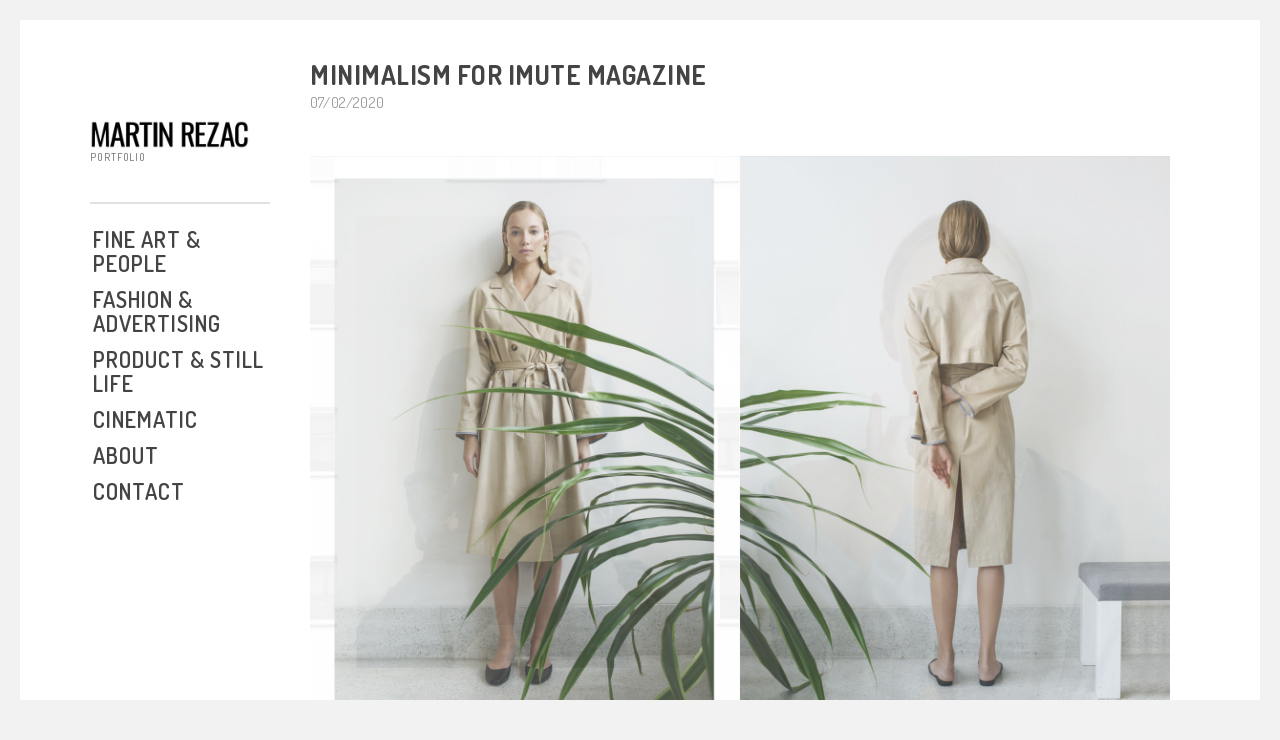

--- FILE ---
content_type: text/html; charset=UTF-8
request_url: https://www.martinrezac.com/portfolio/items/minimalism-imute/
body_size: 16401
content:
<!doctype html>
<html lang="cs">
<head>
	<meta charset="UTF-8">
	<meta name="viewport" content="width=device-width, initial-scale=1.0, maximum-scale=1.0, user-scalable=no" />

	<!-- Header hook. Don't delete this. -->
	<title>MINIMALISM for iMute Magazine &#8211; Martin Rezac</title>
<link rel='dns-prefetch' href='//fonts.googleapis.com' />
<link rel='dns-prefetch' href='//s.w.org' />
<link rel="alternate" type="application/rss+xml" title="Martin Rezac &raquo; RSS zdroj" href="https://www.martinrezac.com/feed/" />
<link rel="alternate" type="application/rss+xml" title="Martin Rezac &raquo; RSS komentářů" href="https://www.martinrezac.com/comments/feed/" />
		<script type="text/javascript">
			window._wpemojiSettings = {"baseUrl":"https:\/\/s.w.org\/images\/core\/emoji\/12.0.0-1\/72x72\/","ext":".png","svgUrl":"https:\/\/s.w.org\/images\/core\/emoji\/12.0.0-1\/svg\/","svgExt":".svg","source":{"concatemoji":"https:\/\/www.martinrezac.com\/wp-includes\/js\/wp-emoji-release.min.js?ver=5.3.20"}};
			!function(e,a,t){var n,r,o,i=a.createElement("canvas"),p=i.getContext&&i.getContext("2d");function s(e,t){var a=String.fromCharCode;p.clearRect(0,0,i.width,i.height),p.fillText(a.apply(this,e),0,0);e=i.toDataURL();return p.clearRect(0,0,i.width,i.height),p.fillText(a.apply(this,t),0,0),e===i.toDataURL()}function c(e){var t=a.createElement("script");t.src=e,t.defer=t.type="text/javascript",a.getElementsByTagName("head")[0].appendChild(t)}for(o=Array("flag","emoji"),t.supports={everything:!0,everythingExceptFlag:!0},r=0;r<o.length;r++)t.supports[o[r]]=function(e){if(!p||!p.fillText)return!1;switch(p.textBaseline="top",p.font="600 32px Arial",e){case"flag":return s([127987,65039,8205,9895,65039],[127987,65039,8203,9895,65039])?!1:!s([55356,56826,55356,56819],[55356,56826,8203,55356,56819])&&!s([55356,57332,56128,56423,56128,56418,56128,56421,56128,56430,56128,56423,56128,56447],[55356,57332,8203,56128,56423,8203,56128,56418,8203,56128,56421,8203,56128,56430,8203,56128,56423,8203,56128,56447]);case"emoji":return!s([55357,56424,55356,57342,8205,55358,56605,8205,55357,56424,55356,57340],[55357,56424,55356,57342,8203,55358,56605,8203,55357,56424,55356,57340])}return!1}(o[r]),t.supports.everything=t.supports.everything&&t.supports[o[r]],"flag"!==o[r]&&(t.supports.everythingExceptFlag=t.supports.everythingExceptFlag&&t.supports[o[r]]);t.supports.everythingExceptFlag=t.supports.everythingExceptFlag&&!t.supports.flag,t.DOMReady=!1,t.readyCallback=function(){t.DOMReady=!0},t.supports.everything||(n=function(){t.readyCallback()},a.addEventListener?(a.addEventListener("DOMContentLoaded",n,!1),e.addEventListener("load",n,!1)):(e.attachEvent("onload",n),a.attachEvent("onreadystatechange",function(){"complete"===a.readyState&&t.readyCallback()})),(n=t.source||{}).concatemoji?c(n.concatemoji):n.wpemoji&&n.twemoji&&(c(n.twemoji),c(n.wpemoji)))}(window,document,window._wpemojiSettings);
		</script>
		<style type="text/css">
img.wp-smiley,
img.emoji {
	display: inline !important;
	border: none !important;
	box-shadow: none !important;
	height: 1em !important;
	width: 1em !important;
	margin: 0 .07em !important;
	vertical-align: -0.1em !important;
	background: none !important;
	padding: 0 !important;
}
</style>
	<link rel='stylesheet' id='wp-block-library-css'  href='https://www.martinrezac.com/wp-includes/css/dist/block-library/style.min.css?ver=5.3.20' type='text/css' media='all' />
<link rel='stylesheet' id='rs-plugin-settings-css'  href='https://www.martinrezac.com/wp-content/plugins/revslider/public/assets/css/rs6.css?ver=6.1.3' type='text/css' media='all' />
<style id='rs-plugin-settings-inline-css' type='text/css'>
#rs-demo-id {}
</style>
<link rel='stylesheet' id='taxonomy-image-plugin-public-css'  href='https://www.martinrezac.com/wp-content/plugins/taxonomy-images/css/style.css?ver=0.9.6' type='text/css' media='screen' />
<link rel='stylesheet' id='royal_enqueue_Dosis-css'  href='https://fonts.googleapis.com/css?family=Dosis%3A100%2C200%2C300%2C400%2C500%2C600%2C700%2C800%2C900&#038;ver=1.0.0' type='text/css' media='all' />
<link rel='stylesheet' id='royal_enqueue_Montserrat-css'  href='https://fonts.googleapis.com/css?family=Montserrat%3A100%2C200%2C300%2C400%2C500%2C600%2C700%2C800%2C900&#038;ver=1.0.0' type='text/css' media='all' />
<link rel='stylesheet' id='royal_enqueue_Oswald-css'  href='https://fonts.googleapis.com/css?family=Oswald%3A100%2C200%2C300%2C400%2C500%2C600%2C700%2C800%2C900&#038;ver=1.0.0' type='text/css' media='all' />
<!--[if lt IE 9]>
<link rel='stylesheet' id='vc_lte_ie9-css'  href='https://www.martinrezac.com/wp-content/plugins/js_composer/assets/css/vc_lte_ie9.min.css?ver=6.0.5' type='text/css' media='screen' />
<![endif]-->
<link rel='stylesheet' id='js_composer_custom_css-css'  href='//www.martinrezac.com/wp-content/uploads/js_composer/custom.css?ver=6.0.5' type='text/css' media='all' />
<link rel='stylesheet' id='bsf-Defaults-css'  href='https://www.martinrezac.com/wp-content/uploads/smile_fonts/Defaults/Defaults.css?ver=5.3.20' type='text/css' media='all' />
<link rel='stylesheet' id='royal-main-stylesheet-css'  href='https://www.martinrezac.com/wp-content/themes/hyperx/style.css?ver=5.3.20' type='text/css' media='all' />
<link rel='stylesheet' id='royal-fontawesome-css'  href='https://www.martinrezac.com/wp-content/themes/hyperx/css/font-awesome.min.css?ver=5.3.20' type='text/css' media='all' />
<link rel='stylesheet' id='royal-fontello-css'  href='https://www.martinrezac.com/wp-content/themes/hyperx/css/fontello.css?ver=5.3.20' type='text/css' media='all' />
<link rel='stylesheet' id='royal-prettyPhoto-css'  href='https://www.martinrezac.com/wp-content/themes/hyperx/css/prettyPhoto.css?ver=5.3.20' type='text/css' media='all' />
<link rel='stylesheet' id='royal-responsive-css'  href='https://www.martinrezac.com/wp-content/themes/hyperx/css/responsive.css?ver=5.3.20' type='text/css' media='all' />
<link rel='stylesheet' id='royal-woocommerce-css'  href='https://www.martinrezac.com/wp-content/themes/hyperx/css/woocommerce.css?ver=5.3.20' type='text/css' media='all' />
<script type='text/javascript' src='https://www.martinrezac.com/wp-includes/js/jquery/jquery.js?ver=1.12.4-wp'></script>
<script type='text/javascript' src='https://www.martinrezac.com/wp-includes/js/jquery/jquery-migrate.min.js?ver=1.4.1'></script>
<script type='text/javascript' src='https://www.martinrezac.com/wp-content/plugins/revslider/public/assets/js/revolution.tools.min.js?ver=6.0'></script>
<script type='text/javascript' src='https://www.martinrezac.com/wp-content/plugins/revslider/public/assets/js/rs6.min.js?ver=6.1.3'></script>
<link rel='https://api.w.org/' href='https://www.martinrezac.com/wp-json/' />
<link rel="EditURI" type="application/rsd+xml" title="RSD" href="https://www.martinrezac.com/xmlrpc.php?rsd" />
<link rel="wlwmanifest" type="application/wlwmanifest+xml" href="https://www.martinrezac.com/wp-includes/wlwmanifest.xml" /> 
<link rel='prev' title='MBPFW SS20 &#8211; AFTERMOVIE for DOUGLAS' href='https://www.martinrezac.com/portfolio/items/mbpfw-ss19-aftermovie-for-douglas/' />
<link rel='next' title='BARBORA FIALOVA for Pavel Brejcha' href='https://www.martinrezac.com/portfolio/items/barbora-fialova-for-pavel-brejcha/' />
<meta name="generator" content="WordPress 5.3.20" />
<link rel="canonical" href="https://www.martinrezac.com/portfolio/items/minimalism-imute/" />
<link rel='shortlink' href='https://www.martinrezac.com/?p=1432' />
<link rel="alternate" type="application/json+oembed" href="https://www.martinrezac.com/wp-json/oembed/1.0/embed?url=https%3A%2F%2Fwww.martinrezac.com%2Fportfolio%2Fitems%2Fminimalism-imute%2F" />
<link rel="alternate" type="text/xml+oembed" href="https://www.martinrezac.com/wp-json/oembed/1.0/embed?url=https%3A%2F%2Fwww.martinrezac.com%2Fportfolio%2Fitems%2Fminimalism-imute%2F&#038;format=xml" />
<meta property="og:image" content="https://www.martinrezac.com/wp-content/uploads/2020/02/MINIMALISM_6a-e1581130020910.jpg"/><meta property="og:image:width" content="728"/><meta property="og:image:height" content="1078"/><meta property="og:title" content="MINIMALISM for iMute Magazine"/><meta property="og:description" content="" /><meta property="og:url" content="https://www.martinrezac.com/portfolio/items/minimalism-imute/"/><meta property="og:locale" content="cs" /><meta property="og:site_name" content="Martin Rezac"/><style id="royal_dynamic_css">.royal-preloader-wrap {background-color: rgba(255,255,255, 1);}#page-wrap {width: 100%;max-width: 1100px;float: none;margin: 0 auto;}#lang_sel_footer {margin-left: 200px;}.top-widgets {width: 100%;max-width: 1100px;margin: 0 auto;}body{padding-top: 0px;padding-right: 20px;padding-bottom: 0px;padding-left: 20px;}@media screen and ( max-width: 950px ) {body {padding: 0% 1% 0% 1%;}}.top-widgets-bg {padding-right: 20px;padding-left: 20px;}body{background-color: rgba(255,255,255, 1);background-image: none;background-size: auto;background-attachment: fixed;background-repeat: repeat;background-position: left top;}#page-wrap {border: none;}#main-wrap{padding-top: 20px;padding-right: 20px;padding-bottom: 20px;padding-left: 20px;}@media screen and ( max-width: 950px ) {#main-wrap {padding: 3.3333333333333% 3.3333333333333% 3.3333333333333% 3.3333333333333%;}}.body-section {margin-bottom: 0px;}@media screen and ( max-width: 1050px ) {.project-info {margin-bottom: 0px;}}@media screen and ( max-width: 950px ) {.body-section {margin-bottom: 0%;}.project-info {margin-bottom: 0%;}}#main-wrap{background-color: rgba(255,255,255, 0);background-image: none;background-size: auto;background-attachment: scroll;background-repeat: repeat;background-position: left top;}.inner-content-wrap {max-width: 1100px;}.inner-content, .related.products{padding-top: 20px;padding-right: 0px;padding-bottom: 25px;padding-left: 0px;}@media screen and ( max-width: 950px ) {.inner-content, .related.products {padding: 3.3333333333333% 0% 4.1666666666667% 0%;}}.stacked-caption {padding: 0 0px;}.inner-content {background-color: rgba(255,255,255, 0);color: #8d8d8d;}.gallery-slideshow {background-color: rgba(255,255,255, 0);}.gallery-slideshow .stacked-caption, #woocommerce-container-header p, .woocommerce-message p {color: #8d8d8d;}.woopost-breadcrumbs a {color: #8d8d8d !important;}.inner-content h1,#woocommerce-container-header .page-title,.woocommerce-tabs ul li a.woocommerce .page-title,.inner-content h2,.inner-content h3,.related.products > h3,.inner-content h4,.inner-content h5,.inner-content h6 {color: #444444;}.woocommerce-tabs ul li.active a, .woocommerce-tabs ul li a:hover {color: #444444 !important;}.woocommerce-tabs ul li a {color: #8d8d8d !important;}.inner-content a {color: #e5ae47;}.single-meta,.single-meta a,.single-tags,.single-tags a {color: #999999;}.woocommerce-product-rating .woocommerce-review-link {color: #999999 !important;}.inner-content a:hover,.post-cont-pagination > span:not(.pagi-label) {color: #444444;}.woopost-breadcrumbs a:hover {color: #444444 !important;}.inner-content blockquote {border-color: #e5ae47;}.wpb_tabs_nav .ui-tabs-anchor,.wpb_accordion_header a {color: #444444;}.inner-content hr,.inner-content th,.inner-content h3,.related.products > h3 span,.inner-content h3 span,.inner-content tr,.inner-content td,.inner-content pre,.inner-content .wp-caption-text,.inner-content .wp-playlist,.gallery-caption,.search-result-thumbnail p,.comments-area,.single-post-sharing,.project-details li,.contact-info li span {border-color: #ededed;}.inner-content a {text-decoration: none;}#sidebar,.copy-fixed .copy-and-soc {width: 200px;}#main-wrap,#page-wrap > .royal-revslider,.copy-and-soc {margin-left: 200px;}.inner-sidebar{padding-top: 27px;padding-right: 20px;padding-bottom: 0px;padding-left: 0px;}.sid-block {margin-bottom: 22px;}#sidebar, .m-nav-and-logo{background-color: rgba(255,255,255, 0);background-image: none;background-size: auto;background-attachment: scroll;background-repeat: repeat;background-position: left top;}@media screen and ( max-width: 950px ) {.m-nav-and-logo {margin-bottom: 0%;}}#sidebar {border: none;}.sidebar-fold-btn {display: none;}.sidebar-fold-btn .fa {width: 30px;height: 30px;line-height: 30px;}.sidebar-fold-btn {position: fixed;margin-top: 20px;margin-left: 0px;}.sidebar-closed .sidebar-fold-btn {margin-left: 0px;}.sidebar-fold-btn .fa {background-color: rgba(102,102,102, 1);color: #fcfcfc;}.sidebar-fold-btn .fa:hover {background-color: rgba(17,17,17, 1);color: #fcfcfc;}.sidebar-fold-btn .fa {font-size: 14px;}.ps-scrollbar-y-rail {visibility: hidden;}.ps-scrollbar-y-rail,.ps-scrollbar-y {width: 4px;}.ps-scrollbar-y {background-color: rgba(102,102,102, 1);}.ps-scrollbar-y-rail:hover .ps-scrollbar-y,.ps-scrollbar-y-rail.hover .ps-scrollbar-y {background-color: #111111;}.sidebar-top .logo-and-tagline {float: left;}.sidebar-top .top-nav-wrap {float: right;}.sidebar-top-fixed #sidebar-top {width: 100%;max-width: 1100px;}#sidebar-top > div{padding-top: 50px;padding-right: 0px;padding-bottom: 47px;padding-left: 0px;}#sidebar-top {margin-bottom: 0px;}.sidebar-top-fixed #main-wrap {margin-top: 147px;}#sidebar-top {background-color: rgba(255,255,255, 0);}.mini-cart-wrap {background-color: #ffffff;}.mini-cart-wrap, .mini-cart-item, .empty-mini-cart-msg {border-color: #e0e0e0;}#sidebar-top {border-bottom: 1px solid #e0e0e0;}.logo-and-tagline {text-align: left;}.logo-wrap {max-width: 160px;}.logo-and-tagline{padding-top: 100px;padding-right: 40px;padding-bottom: 13px;padding-left: 0px;}.logo-wrap {background-color: rgba(168,168,168, 0);color: #444444;}.logo-wrap:hover {color: #444444;}.logo-wrap {border: none;}.logo-text, .top-nav-search-form #s, .top-nav-search-form i {font-family: "Dosis", Arial, "Helvetica Neue", Helvetica, sans-serif;font-size: 26px;line-height: 23px;letter-spacing: -0.8px;font-weight: 600;font-style: normal;text-transform: uppercase;text-decoration:none;}.logo-text, .top-nav-search-form #s {text-decoration: none;}.site-tagline {text-align: left;}.site-tagline {margin-top: 0px;}.site-tagline {color: #777777;}.site-tagline {font-family: "Dosis", Arial, "Helvetica Neue", Helvetica, sans-serif;font-size: 10px;line-height: 10px;letter-spacing: 0.9px;font-weight: 500;font-style: normal;text-transform: uppercase;text-decoration:none;}.site-tagline {text-decoration: none;}.menu-title {text-align: left;}.menu-title span {padding-bottom: 0px;margin-bottom: 20px;}.menu-title {color: #666666;}.menu-title span {border-bottom: 2px solid #e0e0e0;}.menu-title span {display: block;}.menu-title {font-family: "Dosis", Arial, "Helvetica Neue", Helvetica, sans-serif;font-size: 12px;line-height: 12px;letter-spacing: 0.4px;font-weight: 400;font-style: normal;text-transform: uppercase;text-decoration:none;}.top-nav-wrap {text-align: center;}.menu-fold-icon .fa {width: 16px;height: 37px;line-height: 37px;margin-top: 10px;}.menu-fold-icon .fa {background-color: #ffffff;color: #444444;}.menu-fold-icon .fa:hover {background-color: #ffffff;color: #222222;}.menu-fold-icon .fa {font-size: 21px;}.admin-bar .top-nav-container {padding-top: 52px;}.top-nav-container{padding-top: 20px;padding-right: 20px;padding-bottom: 20px;padding-left: 20px;}.top-nav-close {color: #444444;}.top-nav-close:hover {border: 1px solid #444444;}.top-nav-outer {background-color: rgba(255,255,255, 0.9);}.main-nav li,.top-nav > li {text-align: left;}.main-nav li a,.top-nav > li > a {display: block;}.top-nav {text-align: center;}.top-nav .top-nav-mini-cart, .menu-fold-icon.top-nav-mini-cart {display: none;}.top-nav .top-nav-mini-cart .fa, .top-nav-mini-cart .fa {font-size: 16px;}.main-nav li a, .top-nav > li > a, .top-nav-vertical li a{padding-top: 3px;padding-right: 3px;padding-bottom: 3px;padding-left: 3px;}.main-nav li, .top-nav > li, .top-nav-vertical li{padding-top: 0px;padding-right: 0px;padding-bottom: 6px;padding-left: 0px;}.mini-cart-count {right: -23px;}.main-nav li a,.top-nav > li > a,.top-nav-vertical li a,.mobile-nav li a {background-color: rgba(255,255,255, 0);color: #444444;}.mini-cart-item .product-details a,.mini-cart-item .product-details span,.mini-cart-item .product-subtotal,.mini-cart-subtotal{color: #444444;}.mini-cart-item .product-details a:hover {color: #8d8d8d;}.mini-cart-count {background-color: rgba(68,68,68, 0.6);}.mobile-nav li a {color: #444444;}.main-nav .sub-menu li a {background-color: rgba(0,0,0, 0);}.main-nav li a:hover,.top-nav > li > a:hover,.top-nav-vertical li a:hover,.mobile-nav li a:hover ,.main-nav li.current-menu-item > a,.main-nav li.current-menu-parent > a,.top-nav-vertical li.current-menu-item a,.top-nav > li.current-menu-item > a,.top-nav > li.current-menu-parent > a,.top-nav > li.current-menu-ancestor > a {background-color: rgba(255,255,255, 0);color: #8d8d8d;border-color: #444444;}.mobile-nav li a:hover,.mobile-nav li.current-menu-item > a {color: #8d8d8d;}.main-nav li a, .top-nav > li > a, .top-nav-vertical li a {border: none;}.main-nav li a, .top-nav li > a, .top-nav li .sub-menu a {font-family: "Dosis", Arial, "Helvetica Neue", Helvetica, sans-serif;font-size: 22px;line-height: 24px;letter-spacing: 1px;font-weight: 600;font-style: normal;text-transform: uppercase;text-decoration:none;}.top-nav-mini-cart {font-family: Dosis;}.main-nav .sub-menu li a,.top-nav .sub-menu li a {font-size: 21px;}.top-nav-vertical .sub-menu li a {font-size: 19px;}.mobile-nav li a {font-family: "Dosis", Arial, "Helvetica Neue", Helvetica, sans-serif;}.top-nav.top-nav-horizontal .sub-menu-wrap {width: 230px;}.top-nav.top-nav-horizontal .sub-menu .sub-menu-wrap {left: 230px;}.top-nav.top-nav-horizontal .sub-menu li a{padding-top: 2px;padding-right: 9px;padding-bottom: 2px;padding-left: 9px;}.top-nav.top-nav-horizontal > li > .sub-menu-wrap {padding-top: 1px;}.top-nav.top-nav-horizontal .sub-menu li a {background-color: #ffffff;color: #8d8d8d;}.top-nav.top-nav-horizontal .sub-menu li a:hover,.top-nav.top-nav-horizontal .sub-menu li.current-menu-item > a,.top-nav.top-nav-horizontal .sub-menu li.current-menu-parent > a,.top-nav.top-nav-horizontal .sub-menu li.current-menu-ancestor > a {background-color: #444444;color: #444444;}.m-nav-fold i {background-color: rgba(255,255,255, 1);color: #262626;}.m-nav-fold i {font-size: 24px;line-height: 42px;}.filters-title {display: none;}.filters-title {text-align: left;}.filters-title span {padding-bottom: 0px;margin-bottom: 8px;}.filters-title {color: #666666;}.filters-title span {border-bottom: 2px solid #e0e0e0;}.filters-title span {display: inline-block;}.filters-title {font-family: "Dosis", Arial, "Helvetica Neue", Helvetica, sans-serif;font-size: 12px;line-height: 15px;letter-spacing: 0.4px;font-weight: 400;font-style: normal;text-transform: uppercase;text-decoration:none;}.filters {display: none;}.filters {text-align: left;}.filters li a {display: block;}.filters li a i:first-child {margin-right: 10px;}.filters li a i:last-child {margin-left: 10px;}.filters li a i:first-child {display: none;}.filters li a i:last-of-type {display: inline-block;}.filters li a{padding-top: 0px;padding-right: 0px;padding-bottom: 0px;padding-left: 0px;}.filters li{padding-top: 0px;padding-right: 0px;padding-bottom: 0px;padding-left: 0px;}.sidebar-top .filters {background-color: rgba(250,250,250, 0);}.filters li a {background-color: rgba(255,255,255, 0);color: #8d8d8d;}.filters li a:hover, .filters li a.active-filter-item {background-color: rgba(229,174,71, 0);color: #444444;border-color: #e0e0e0;}.filters li a:hover i.fa-royal-vbar,.filters li a.active-filter-item i.fa-royal-vbar,.filters li a:hover i.fa-royal-slash,.filters li a.active-filter-item i.fa-royal-slash {color: #8d8d8d;}.filters li a {border: none;}.filters li a {box-shadow: 0px 0px 0px 0px rgba(0,0,0, 0.1);}.filters li a, ul.filters li a.active-filter-item {font-family: "Dosis", Arial, "Helvetica Neue", Helvetica, sans-serif;font-size: 14px;line-height: 19px;letter-spacing: 1.5px;font-weight: 500;font-style: normal;text-transform: uppercase;text-decoration:line-through;}ul.filters li a.active-filter-item {text-decoration: none;}ul.filters li a.active-filter-item sup {text-decoration: line-through;}#blog-container{padding-top: 0px;padding-right: 0px;padding-bottom: 0px;padding-left: 0px;}@media screen and ( max-width: 950px ) {.blog-grid-sizer,.blog-post.post-width1x,.blog-post.post-width2x {width: 100% !important;}}#blog-container {background-color: rgba(255,255,255, 0);}#blog-container {border: none;}.blog-post .post-media-wrap{padding-top: 0px;padding-right: 0px;padding-bottom: 0px;padding-left: 0px;}.blog-post .post-text-wrap{padding-top: 12px;padding-right: 0px;padding-bottom: 0px;padding-left: 0px;}.blog-post-inner {background-color: rgba(255,255,255, 1);}.blog-post .post-description,.blog-post .before-cats {color: #8d8d8d;}.blog-post .time-and-author {color: #8d8d8d;}.blog-post .post-text-wrap a,.blog-post .social-share-wrap a,.blog-post .likes-and-comments .meta-sep,.blog-post .post-categories {color: #8d8d8d;}.blog-post .post-text-wrap a:hover,.blog-post .social-share-wrap a:hover {color: #444444;}.blog-post-inner {border: none;}.blog-post .post-title {text-align: center;}.blog-post .post-title a {padding-bottom: 0px;margin-bottom: 0px;}.blog-post .post-title a {color: #444444;}.blog-post .post-title a:hover {color: #444444;}.blog-post .post-title a {display: block;}.blog-post .post-title a {font-family: "Montserrat", Arial, "Helvetica Neue", Helvetica, sans-serif;font-size: 19px;line-height: 30px;letter-spacing: 1px;font-weight: 700;font-style: normal;text-transform: uppercase;text-decoration:none;}.blog-post .post-categories {display: none;}.blog-post .post-categories {text-align: center;}.blog-post .post-cats-in {padding-bottom: 0px;margin-bottom: 10px;}.blog-post .post-cats-in {display: inline-block;}.blog-post .post-cats-in {font-family: "Dosis", Arial, "Helvetica Neue", Helvetica, sans-serif;font-size: 14px;line-height: 16px;letter-spacing: 1px;font-weight: 700;font-style: normal;text-transform: uppercase;text-decoration:none;}.blog-post .posted-by {display: none;}.blog-post .time-and-author .meta-sep {display: none;}.blog-post .time-and-author {text-align: center;}.blog-post .time-and-author {padding-bottom: 0px;margin-bottom: 0px;}.blog-post .time-and-author {font-family: "Dosis", Arial, "Helvetica Neue", Helvetica, sans-serif;font-size: 14px;line-height: 16px;letter-spacing: 0.5px;font-weight: 400;font-style: normal;text-transform: none;text-decoration:none;}.blog-post .post-description {display: none;}.blog-post .post-description {text-align: left;}.blog-post .post-description {padding-bottom: 9px;margin-bottom: 14px;}.blog-post .post-description {font-family: "Dosis", Arial, "Helvetica Neue", Helvetica, sans-serif;font-size: 16px;line-height: 25px;letter-spacing: 0px;font-weight: 400;font-style: normal;text-transform: none;text-decoration:none;}.blog-post .likes-and-comments {display: none;}.blog-post .social-share-wrap {display: none;}.blog-post .social-share a:nth-child(5) {display: none;}.blog-post .social-share a:nth-child(6) {display: none;}.blog-post .social-share a:nth-child(7) {display: none;}.blog-post .likes-and-comments { text-align: center; }.blog-post .likes-and-comments {font-family: "Dosis", Arial, "Helvetica Neue", Helvetica, sans-serif;font-size: 13px;line-height: 21px;letter-spacing: 0px;font-weight: 400;font-style: normal;text-transform: none;text-decoration:none;}.blog-post .read-more-wrap {display: none;}.blog-post .read-more-wrap {float: right;}.blog-post .read-more{padding-top: 0px;padding-right: 0px;padding-bottom: 0px;padding-left: 0px;}.blog-post .post-text-wrap .read-more {background-color: rgba(255,255,255, 0);color: #8d8d8d;}.blog-post .post-text-wrap .read-more:hover {background-color: rgba(255,255,255, 0);color: #444444;border-color: #444444;}.blog-post .read-more {border: none;}.blog-post .read-more {font-family: "Dosis", Arial, "Helvetica Neue", Helvetica, sans-serif;font-size: 16px;line-height: 20px;letter-spacing: 0px;font-weight: 400;font-style: normal;text-transform: none;text-decoration:none;}.blog-post .read-more {text-decoration: none;}.blog-post .post-media .image-overlay {-webkit-transition: opacity 500ms ease 0s, background-color 500ms ease 0s;transition: opacity 500ms ease 0s, background-color 500ms ease 0s;}.blog-post .post-media .image-overlay .fa {color: #ffffff;}.blog-post .post-media .image-overlay {background-color: rgba(255,255,255, 0.1);}.blog-post .post-media .image-overlay .fa {font-size: 16px;}.link-and-quote {padding-top: 9%;padding-right: 5%;padding-bottom: 5%;padding-left: 5%;}.link-and-quote,.link-and-quote small a {color: #3a3a3a;}.link-and-quote p,.link-and-quote small {background-color: rgba(255,255,255, 0.9);}.link-and-quote, .blog-post .link-and-quote p {font-family: "Oswald", Arial, "Helvetica Neue", Helvetica, sans-serif;font-size: 16px;line-height: 26px;letter-spacing: 0px;font-weight: 700;font-style: normal;text-transform: uppercase;text-decoration:none;}.link-and-quote small a {text-decoration: none;}.blog-single-header .title-and-meta {text-align: center;}.blog-single-header .posted-by {display: none;}.single-post .single-socials-wrap {width: -webkit-calc(100% - 222px);width: calc(100% - 222px);line-height: 40px;}.hide-single-sharing-b.single-post .single-socials-wrap {height: 40px;}.single-post.sharing-nxt-prev-b .single-post-sharing .previous-post,.single-post.sharing-nxt-prev-b .single-post-sharing .next-post {top: 0px;}.single-post .next-post,.single-post .previous-post {width: 111px;height: 40px;}.single-post .next-post,.single-post .previous-post {line-height: 40px;}.single-post .nxt-prev-post {margin-top: 10px;}.single-post .previous-post {margin-right: 9px;}.single-post .next-post,.single-post .previous-post {background-color: rgba(255,255,255, 0);color: #8d8d8d;}.single-post .next-post:hover,.single-post .previous-post:hover{background-color: rgba(85,85,85, 0);color: #444444;border-color: #555555;}.single-post .next-post,.single-post .previous-post {font-size: 16px;}.blog-single .single-socials-wrap a:nth-child(3) {display: none;}.blog-single .single-socials-wrap a:nth-child(7) {display: none;}.blog-single .single-socials-wrap {text-align: center;}.blog-single .single-post-sharing {margin-top: 22px;padding-top: 0px;}#portfolio-container, #portfolio-cats-container{padding-top: 5px;padding-right: 5px;padding-bottom: 5px;padding-left: 5px;}@media screen and ( max-width: 950px ) {.portfolio-grid-sizer,.portfolio-post.post-width1x,.portfolio-post.post-width2x {width: 100% !important;}}#portfolio-container, #portfolio-cats-container {background-color: rgba(255,255,255, 0);}#portfolio-container, #portfolio-cats-container {border: none;}.portfolio-post .post-text-wrap{padding-top: 20px;padding-right: 20px;padding-bottom: 20px;padding-left: 20px;}.portfolio-post-inner {background-color: rgba(255,255,255, 1);}.portfolio-post .post-description,.portfolio-post .before-cats,.portfolio-post .testimonial-wrap h5,.portfolio-post .testimonial-wrap p {color: #8d8d8d;}.portfolio-post .time-and-author {color: #8d8d8d;}.portfolio-post a,.portfolio-post .social-share-wrap a,.portfolio-post .likes-and-comments .meta-sep,.portfolio-post .post-categories {color: #8d8d8d;}.portfolio-post a:hover,.portfolio-post .social-share-wrap a:hover {color: #444444;}.portfolio-post-inner {border-top: 1px solid #efefef;border-right: 1px solid #efefef;border-bottom: 1px solid #efefef;border-left: 1px solid #efefef;}.media-hovers {-webkit-transition: all 200ms ease 0s;transition: all 200ms ease 0s;}.media-hovers {padding: 0 !important;}.media-hovers-outer {display: table;width: 100%;height: 100%;}.media-hovers-inner {display: table-cell;vertical-align: middle;text-align: center;}.portfolio-post .post-media-wrap{padding-top: 0px;padding-right: 0px;padding-bottom: 0px;padding-left: 0px;}.portfolio-post .post-media-wrap .media-hovers {padding-top: 3.5%;padding-right: 3.5%;padding-bottom: 3.5%;padding-left: 4.1%;}.portfolio-post .media-hovers{background-color: rgba(255,255,255, 0.9);background-image: none;background-size: auto;background-attachment: scroll;background-repeat: repeat;background-position: left top;}.portfolio-post .post-media-in-wrap {border: none;}.portfolio-post .post-title {text-align: center;}.portfolio-post .post-title a {padding-bottom: 0px;margin-bottom: 10px;}.portfolio-post .post-title a {color: #444444;}.portfolio-post .post-title a:hover {color: #2d2d2d;}.portfolio-post .post-title a {display: block;}.portfolio-post .post-title a {font-family: "Dosis", Arial, "Helvetica Neue", Helvetica, sans-serif;font-size: 18px;line-height: 26px;letter-spacing: 0.8px;font-weight: 500;font-style: normal;text-transform: uppercase;text-decoration:none;}.portfolio-post .post-categories {text-align: center;}.portfolio-post .post-cats-in {padding-bottom: 0px;margin-bottom: 0px;}.portfolio-post .post-cats-in {border-bottom: 0px solid #e0e0e0;}.portfolio-post .post-cats-in {font-family: "Dosis", Arial, "Helvetica Neue", Helvetica, sans-serif;font-size: 13px;line-height: 16px;letter-spacing: 1px;font-weight: 400;font-style: normal;text-transform: uppercase;text-decoration:none;}.portfolio-post .time-and-author {display: none;}.portfolio-post .posted-by {display: none;}.portfolio-post .time-and-author .meta-sep {display: none;}.portfolio-post .time-and-author {text-align: center;}.portfolio-post .time-and-author {padding-bottom: 0px;margin-bottom: 0px;}.portfolio-post .time-and-author {font-family: "Dosis", Arial, "Helvetica Neue", Helvetica, sans-serif;font-size: 14px;line-height: 16px;letter-spacing: 1px;font-weight: 400;font-style: normal;text-transform: none;text-decoration:none;}.portfolio-post .post-description {display: none;}.portfolio-post .post-description {text-align: left;}.portfolio-post .post-description {padding-bottom: 16px;margin-bottom: 0px;}.portfolio-post .post-description {font-family: "Dosis", Arial, "Helvetica Neue", Helvetica, sans-serif;font-size: 16px;line-height: 25px;letter-spacing: 0px;font-weight: 400;font-style: normal;text-transform: none;text-decoration:none;}.portfolio-post .likes-and-comments {display: none;}.portfolio-post .rf-likes {display: none;}.portfolio-post .post-comments-wrap {display: none;}.portfolio-post .social-share-wrap {display: none;}.portfolio-post .social-share a:nth-child(3) {display: none;}.portfolio-post .social-share a:nth-child(5) {display: none;}.portfolio-post .social-share a:nth-child(6) {display: none;}.portfolio-post .social-share a:nth-child(7) {display: none;}.portfolio-post .likes-and-comments { text-align: center; }.portfolio-post .rf-likes a,.portfolio-post .post-comments-wrap a,.portfolio-post .social-share-wrap a,.portfolio-post .social-share-wrap > i {width: 33px;height: 33px;line-height: 33px;}.portfolio-post .rf-likes a,.portfolio-post .post-comments-wrap a,.portfolio-post .social-share-wrap a,.portfolio-post .social-share-wrap > i{background-color: #f2f2f2;}.portfolio-post .rf-likes a:hover,.portfolio-post .post-comments-wrap a:hover,.portfolio-post .social-share-wrap a:hover,.portfolio-post .social-share-wrap > i:hover{background-color: #444444;}.portfolio-post .likes-and-comments {font-family: "Dosis", Arial, "Helvetica Neue", Helvetica, sans-serif;font-size: 12px;line-height: 22px;letter-spacing: 0px;font-weight: 400;font-style: normal;text-transform: none;text-decoration:none;}.portfolio-post .more-info-wrap {display: none;}.portfolio-post .more-info-wrap {padding-top: 15px;}.portfolio-post .more-info-wrap {clear: both;text-align: center;}.portfolio-post .more-info {display: block;}.portfolio-post .more-info{padding-top: 5px;padding-right: 9px;padding-bottom: 6px;padding-left: 9px;}.portfolio-post .more-info {background-color: rgba(255,255,255, 1);color: #8d8d8d;}.portfolio-post .more-info:hover {background-color: rgba(255,255,255, 1);color: #6b6b6b;border-color: #111111;}.portfolio-post .more-info {border: none;}.portfolio-post .more-info {font-family: "Dosis", Arial, "Helvetica Neue", Helvetica, sans-serif;font-size: 14px;line-height: 18px;letter-spacing: 1px;font-weight: 700;font-style: normal;text-transform: uppercase;text-decoration:none;}.portfolio-post .more-info {text-decoration: none;}.portfolio-post .testimonial-wrap {display: none;}.portfolio-post .testimonial-wrap {text-align: left;}.portfolio-post .testimonial-wrap {padding-top: 14px;margin-top: 6px;}.portfolio-post .testimonial-wrap {border-top: 1px solid #efefef;}.portfolio-post .testimonial-wrap h5, .portfolio-post .testimonial-wrap p {font-family: "Dosis", Arial, "Helvetica Neue", Helvetica, sans-serif;font-size: 16px;line-height: 25px;letter-spacing: 0px;font-weight: 400;font-style: normal;text-transform: none;text-decoration:none;}.portfolio-post .triangle-wrap {display: none;}.portfolio-post .triangle-wrap {bottom: 0;border-top: none;}.portfolio-post .triangle-wrap {border-bottom-width:9px;border-bottom-style: solid;border-bottom-color: rgba(255,255,255, 1);border-right-width: 50px;border-right-style: solid;border-right-color: transparent;border-left-width: 50px;border-left-style: solid;border-left-color: transparent;left: 40%;}.portfolio-post .post-format-icon {display: none;}.portfolio-post .post-format-icon {bottom: 10px;right: 10px;}.portfolio-post .post-format-icon {width: 38px;height: 38px;line-height: 38px;}.portfolio-post .post-format-icon {background-color: rgba(255,255,255, 1);color: #8d8d8d;}.portfolio-post .post-format-icon {border-radius: 50%;}.portfolio-post .post-format-icon {font-size: 16px;}.portfolio-post .image-overlay,.portfolio-post .image-overlay .fa {-webkit-transition: opacity 200ms ease 0s, background-color 200ms ease 0s;transition: opacity 200ms ease 0s, background-color 200ms ease 0s;}.portfolio-post .post-media-in-wrap:hover img {-webkit-transform: scale( 1.1, 1.1 ) ;transform: scale( 1.1, 1.1 ) ;}.portfolio-post .post-media img {-webkit-transition: -webkit-transform 250ms ease 0s;transition: transform 250ms ease 0s;}.portfolio-post .image-overlay {background-color: rgba(255,255,255, 0);}.portfolio-post .post-media:hover .image-overlay {background-color: rgba(255,255,255, 0);}.portfolio-post .image-overlay .fa {color: #fcfcfc;}.portfolio-post .image-overlay .fa {font-size: 20px;}.portfolio-single-header .title-and-meta {text-align: left;}.portfolio-single-header .post-categories {display: none;}.portfolio-single-header .post-comments-wrap {display: none;}.portfolio-single-header .posted-by {display: none;}.single-royal_portfolio.sharing-nxt-prev-p .single-post-sharing .previous-post,.single-royal_portfolio.sharing-nxt-prev-p .single-post-sharing .next-post {top: 34px;}.single-royal_portfolio .next-post,.single-royal_portfolio .previous-post {width: 117px;height: 40px;}.single-royal_portfolio.side-nxt-prev-p .portfolio-single > .previous-post,.single-royal_portfolio.side-nxt-prev-p .portfolio-single > .next-post {margin-top: -20px;}.single-royal_portfolio.side-nxt-prev-p .portfolio-single > .previous-post img {left: 117px;width: 40px;height: 40px;}.single-royal_portfolio.side-nxt-prev-p .portfolio-single > .next-post img {right: 117px;width: 40px;height: 40px;}.single-royal_portfolio .next-post,.single-royal_portfolio .previous-post {line-height: 40px;}.single-royal_portfolio .nxt-prev-post {margin-top: 0px;}.single-royal_portfolio .previous-post {margin-right: 0px;}.single-royal_portfolio .next-post,.single-royal_portfolio .previous-post {background-color: rgba(58,58,58, 0);color: #8d8d8d;}.single-royal_portfolio .next-post:hover,.single-royal_portfolio .previous-post:hover,.single-royal_portfolio .portfolio-single .no-nxt-prev {background-color: rgba(58,58,58, 0);color: #444444;border-color: #555555;}.single-royal_portfolio .next-post,.single-royal_portfolio .previous-post {font-size: 16px;}.portfolio-single .single-post-sharing {display: none;}.portfolio-single .single-socials-wrap span {display: none;}.portfolio-single .single-socials-wrap span,.info-sharing {display: none;}.portfolio-single .single-socials-wrap a:nth-child(3),.info-sharing a:nth-child(3) {display: none;}.portfolio-single .single-socials-wrap a:nth-child(6),.info-sharing a:nth-child(6) {display: none;}.portfolio-single .single-socials-wrap a:nth-child(7),.info-sharing a:nth-child(7) {display: none;}.portfolio-single .single-socials-wrap {text-align: left;}.portfolio-single .single-post-sharing {margin-top: 0px;padding-top: 34px;}.proj-info-title {text-align: left;}.project-info-right .project-info,.project-info-below-right .project-info {width: 200px;margin-left: -webkit-calc(100% - 200px);margin-left: calc(100% - 200px);}.project-info-right.single-royal_portfolio .single-wrap,.project-info-below-right.single-royal_portfolio .single-content-wrap,.project-info-below-right.single-header-below-p .portfolio-single-header {width: -webkit-calc(100% - 213px);width: calc(100% - 213px);}.project-details > li {padding-top: 7px;padding-bottom: 7px;}.project-info {border: none;}.project-details>li {border-bottom-width: 1px;border-bottom-style: solid;}#woocommerce-container{padding-top: 0px;padding-right: 0px;padding-bottom: 0px;padding-left: 0px;}#woocommerce-container-header{padding-top: 0px;padding-right: 0px;padding-bottom: 21px;padding-left: 0px;}#woocommerce-container {background-color: rgba(255,255,255, 0);} #woocommerce-container {border: none;}.woopost-text-wrap{padding-top: 19px;padding-right: 20px;padding-bottom: 19px;padding-left: 20px;}.woocommerce-post-inner {background-color: rgba(255,255,255, 1);}.woocommerce-post {border-top: 1px solid #efefef;border-right: 1px solid #efefef;border-bottom: 1px solid #efefef;border-left: 1px solid #efefef;}.woomedia-hovers {-webkit-transition: all 500ms ease 0s;transition: all 500ms ease 0s;}.woomedia-hovers {padding: 0 !important;}.woomedia-hovers-outer {display: table;width: 100%;height: 100%;}.woomedia-hovers-inner {display: table-cell;vertical-align: middle;text-align: center;}.woopost-media-wrap{padding-top: 0px;padding-right: 0px;padding-bottom: 0px;padding-left: 0px;}.woopost-media-wrap .woomedia-hovers {padding-top: 0%;padding-right: 0%;padding-bottom: 0%;padding-left: 0%;}.woopost-media-wrap .woomedia-hovers {background-color: rgba(255,255,255, 0.9);}.woopost-media-wrap {border: none;}.woopost-title {text-align: center;}.woopost-title a {padding-bottom: 0px;margin-bottom: 0px;}.woopost-title a {color: #444444;}.woopost-title a:hover {color: #444444;}.woopost-title a {display: inline-block;}.woopost-title a {font-family: "Montserrat", Arial, "Helvetica Neue", Helvetica, sans-serif;font-size: 17px;line-height: 26px;letter-spacing: 0.8px;font-weight: 700;font-style: normal;text-transform: uppercase;text-decoration:none;}.woopost-categories {display: none;}.woopost-categories {text-align: center;}.woopost-cats-in {padding-bottom: 0px;margin-bottom: 0px;}.woopost-categories a, .woopost-categories {color: #8d8d8d;}.woopost-categories a:hover {color: #444444;}.woopost-cats-in {display: block;}.woopost-categories a {font-family: "Dosis", Arial, "Helvetica Neue", Helvetica, sans-serif;font-size: 13px;line-height: 16px;letter-spacing: 1px;font-weight: 400;font-style: normal;text-transform: uppercase;text-decoration:none;}.woocommerce-post .woopost-rating {display: none;}.woopost-rating {text-align: center;}.woopost-rating-in {padding-bottom: 0px;margin-bottom: 0px;}.woopost-rated {color: #e5ae47;}.woopost-unrated {color: #d8d8d8;}.woopost-rating-in {display: block;}.woopost-rating {font-size: 20px;letter-spacing: 0.4px;}.woopost-price {text-align: center;}.woopost-addcart {float: right;}.woopost-price {float: left;}.woopost-price-in {padding-bottom: 0px;margin-bottom: 0px;}.woopost-price {color: #8d8d8d;}.woopost-price ins {color: #3a3a3a;}.woopost-price-in {display: block;}.woopost-price-in {font-family: "Dosis", Arial, "Helvetica Neue", Helvetica, sans-serif;font-size: 16px;line-height: 25px;letter-spacing: 0.2px;font-weight: 400;font-style: normal;text-transform: none;text-decoration:none;}.woopost-addcart-in {display: inline-block;}.woopost-addcart {text-align: left;}.woopost-addcart-in{padding-top: 0px;padding-right: 0px;padding-bottom: 0px;padding-left: 0px;}.woopost-addcart-in {background-color: rgba(58,58,58, 0);color: #8d8d8d;}.woopost-addcart-in:hover {background-color: rgba(58,58,58, 0);color: #444444;border-color: #dd3333;}.woopost-addcart-in {border: none;}.woopost-addcart-in {font-family: "Dosis", Arial, "Helvetica Neue", Helvetica, sans-serif;font-size: 16px;line-height: 25px;letter-spacing: 0.2px;font-weight: 400;font-style: normal;text-transform: uppercase;text-decoration:none;}.woopost-status, .woopost-single .woopost-status {display: none;}.woopost-status {top: 5px;right: 5px;}.woopost-status {width: 46px;height: 45px;}.woopost-status {color: #8d8d8d;}.woopost-status.onsale {background-color: #ffffff;}.woopost-status.featured {background-color: #dd3333;}.woopost-status.oos {background-color: #000000;}.woopost-status {border-radius: 100px;}.woopost-status {font-family: "Dosis", Arial, "Helvetica Neue", Helvetica, sans-serif;font-size: 12px;line-height: 45px;letter-spacing: 0.5px;font-weight: 400;font-style: normal;text-transform: uppercase;text-decoration:none;}.wootriangle-wrap {display: none;}.wootriangle-wrap {bottom: 0;border-top: none;}.wootriangle-wrap {border-bottom-width:6px;border-bottom-style: solid;border-bottom-color: rgba(255,255,255, 1);border-right-width: 6px;border-right-style: solid;border-right-color: transparent;border-left-width: 6px;border-left-style: solid;border-left-color: transparent;left: 15%;}.woopost-single-images {float: left;}.woopost-single-summary {float: right;margin-left: 30px;}.woopost-breadcrumbs {display: none;}.woopost-single-images {width: -webkit-calc(100% - 28% - 30px);width: calc(100% - 28% - 30px);}.woopost-single-summary {width: 28%;}.woopost-single-summary .social-share a:nth-child(5) {display: none;}.woopost-single-summary .social-share a:nth-child(6) {display: none;}.woopost-single-summary .social-share a:nth-child(7) {display: none;}.woopost-single-summary .social-share a {width: 41px;height: 40px;line-height: 40px;margin-right: 5px;}.woopost-single-summary .social-share a {font-size: 15px;}.woocommerce table.shop_table a.remove, .woopost-single-summary .social-share a {color: #8d8d8d !important;}.woocommerce table.shop_table a.remove:hover {color: #e5ae47 !important;}.woocommerce-message {margin-left: 0px;margin-right: 0px;}.woocommerce-message a {color: #e5ae47;}.woocommerce-message a:hover {color: #444444;}.woocommerce .woocommerce-info,.woocommerce .woocommerce-message,.woocommerce .woocommerce-error,.woopost-single-summary .social-share a,.woocommerce-checkout #payment div.payment_box {background-color: rgba(237,237,237, 0.5);}.woopost-single-summary .social-share a:hover {background-color: rgba(237,237,237, 0.8);}.woocommerce form.login,.woocommerce form.register,.woocommerce .col-1.address,.woocommerce .col-2.address,.woocommerce table.shop_table,.woocommerce .col-1.address header,.woocommerce .col-2.address header,.woocommerce-checkout #payment,.woocommerce form.checkout_coupon {border: 1px solid #ededed;}.woocommerce .woocommerce-error {border-top: 2px solid #e5ae47 !important;}.inner-content .woocommerce .button,.woocommerce-widget .button,.sidebar-widget .button,.top-widget .button,.footer-widget .button,.mini-cart-buttons .view-cart-btn a,.mini-cart-buttons .checkout-btn a {border: none;cursor: pointer;color: #8d8d8d !important;background-color: rgba(237,237,237, 0.5);-webkit-transition: background-color 0.3s ease 0s, color 0.3s ease 0s, border 0.3s ease 0s;transition: background-color 0.3s ease 0s, color 0.3s ease 0s, border 0.3s ease 0s;}.inner-content .woocommerce .button:hover,.woocommerce-widget .button:hover,.sidebar-widget .button:hover,.top-widget .button:hover,.footer-widget .button:hover,.mini-cart-buttons .view-cart-btn a:hover,.mini-cart-buttons .checkout-btn a:hover {background-color: rgba(237,237,237, 1) !important;}.woocommerce-tabs h4 {margin-bottom:15px;}.woocommerce-tabs .tabs li,.woocommerce-tabs .panel {background-color:rgba(237,237,237, 0.5);}.woocommerce-tabs .tabs li {border-left: 1px solid rgba(237,237,237, 0);border-right: 1px solid rgba(237,237,237, 0);border-bottom: 1px solid #ffffff;}.woocommerce-tabs .tabs li.active {border-bottom-color: rgba(237,237,237, 0);border-left-color: #ffffff;border-right-color: #ffffff;}.woocommerce-tabs #reviews .commentlist li {border-bottom: 1px solid #ffffff;}.woocommerce-tabs #review_form_wrapper {background-color: #ffffff;}.slideshow-caption {width: auto;text-align: center;}.slideshow-caption {top: 0;}.slideshow-caption{padding-top: 8px;padding-right: 20px;padding-bottom: 8px;padding-left: 20px;}.slideshow-caption {background-color: rgba(58,58,58, 1);color: #ffffff;}.stacked-caption {text-align: center;}.stacked-caption {margin-bottom: 20px;}.gallery-slideshow .gallery-slide:last-of-type .stacked-caption {margin-bottom: 0;}.gallery-nav {text-align: right;}.gallery-nav {margin-top: -7px;}.gallery-nav{padding-top: 0px;padding-right: 0px;padding-bottom: 0px;padding-left: 0px;}.gallery-nav span {width: 37px;height: 7px;font-size: 7px;margin-right: 0px;}.gallery-nav {background-color: rgba(229,174,71, 1);}.gallery-nav span {background-color: #444444;}.gallery-nav span:hover,.gallery-slideshow .cycle-pager-active {background-color: #ffffff;}.gallery-arrow {opacity: 1;}.gallery-arrow {width: 39px;height: 10px;line-height: 10px;margin-top: -5px;}.gallery-arrow {background-color: rgba(68,68,68, 0);color: #444444;}.gallery-arrow {font-size: 27px;}.lightbox-overlay .image-overlay .fa {color: #fcfcfc;}.lightbox-overlay .image-overlay {background-color: rgba(255,255,255, 0.1);}.lightbox-overlay .image-overlay .fa {font-size: 22px;}.royal-gallery .gallery-item {margin-right: 10px;margin-bottom: 10px;}.gallery-columns-2 .gallery-item {width: -webkit-calc((100% - (10px * 1)) / 2);width: calc((100% - (10px * 1)) / 2);}.gallery-columns-3 .gallery-item {width: -webkit-calc((100% - (10px * 2)) / 3);width: calc((100% - (10px * 2)) / 3);}.gallery-columns-4 .gallery-item {width: -webkit-calc((100% - (10px * 3)) / 4);width: calc((100% - (10px * 3)) / 4);}.gallery-columns-5 .gallery-item {width: -webkit-calc((100% - (10px * 4)) / 5);width: calc((100% - (10px * 4)) / 5);}.gallery-columns-6 .gallery-item {width: -webkit-calc((100% - (10px * 5)) / 6);width: calc((100% - (10px * 5)) / 6);}.gallery-columns-7 .gallery-item {width: -webkit-calc((100% - (10px * 6)) / 7);width: calc((100% - (10px * 6)) / 7);}.gallery-columns-8 .gallery-item {width: -webkit-calc((100% - (10px * 7)) / 8);width: calc((100% - (10px * 7)) / 8);}.gallery-columns-9 .gallery-item {width: -webkit-calc((100% - (10px * 8)) / 9);width: calc((100% - (10px * 8)) / 9);}@media screen and ( min-width: 950px ) {.gallery-columns-2 .gallery-item:nth-child(2n+2),.gallery-columns-3 .gallery-item:nth-child(3n+3),.gallery-columns-4 .gallery-item:nth-child(4n+4),.gallery-columns-5 .gallery-item:nth-child(5n+5),.gallery-columns-6 .gallery-item:nth-child(6n+6),.gallery-columns-7 .gallery-item:nth-child(7n+7),.gallery-columns-8 .gallery-item:nth-child(8n+8),.gallery-columns-9 .gallery-item:nth-child(9n+9) {margin-right: 0 !important;}.gallery-columns-2 .gallery-item:nth-child(2n+2) + li,.gallery-columns-3 .gallery-item:nth-child(3n+3) + li,.gallery-columns-4 .gallery-item:nth-child(4n+4) + li,.gallery-columns-5 .gallery-item:nth-child(5n+5) + li,.gallery-columns-6 .gallery-item:nth-child(6n+6) + li,.gallery-columns-7 .gallery-item:nth-child(7n+7) + li,.gallery-columns-8 .gallery-item:nth-child(8n+8) + li,.gallery-columns-9 .gallery-item:nth-child(9n+9) + li {clear: both;}}@media screen and ( max-width: 950px ) {.royal-gallery .gallery-item {width: -webkit-calc((100% - (10px * 1)) / 2) !important;width: calc((100% - (10px * 1)) / 2) !important;}.royal-gallery .gallery-item:nth-child(2n+2) {margin-right: 0 !important;}.royal-gallery.gallery-columns-1 .gallery-item {width: 100% !important;}}@media screen and ( max-width: 480px ) {.royal-gallery .gallery-item {width: 100% !important;float: none !important;}}.jcarousel-wrap {padding-left: 0px;padding-right: 0px;}.jcarousel li {padding: 0 8px;}.jcarousel-prev {left: 8px;}.jcarousel-next {right: 8px;}.similar-items h3, .related.products > h3 {text-align: center;}.similar-items h3 span, .related.products > h3 span {padding-bottom: 17px;margin-bottom: 50px;}.similar-items h3 span, .related.products > h3 span {border-bottom-width: 1px;border-bottom-style: solid;}.jcarousel-prev,.jcarousel-next {display: none;}.jcarousel-prev .fa,.jcarousel-next .fa {width: 35px;height: 35px;line-height: 35px;}.jcarousel-prev,.jcarousel-next {margin-top: -17.5px;}.jcarousel-prev .fa,.jcarousel-next .fa {background-color: rgba(229,174,71, 1);color: #ffffff;}.jcarousel-prev:hover .fa,.jcarousel-next:hover .fa {background-color: rgba(229,174,71, 1);color: #444444;border-color: #e0e0e0;}.jcarousel-prev .fa,.jcarousel-next .fa {font-size: 12px;}.jcarousel .image-overlay-wrap .image-overlay {background-color: rgba(255,255,255, 0.1);}.jcarousel .image-overlay-wrap h5 {background-color: rgba(58,58,58, 1);color: #ffffff;}.comments-area-wrap {max-width: 940px;}.comments-area {padding-bottom: 26px;margin-bottom: 29px;}.comments-area {border-bottom-width: 1px;border-bottom-style: solid;}.comments-area-wrap .comments-count {text-align: left;}.comments-area-wrap .comments-count span {padding-bottom: 14px;margin-bottom: 40px;}.comments-area-wrap .comments-count span {border-bottom-width: 1px;border-bottom-style: solid;}.comment-content-wrap {margin-left: 75px;}.children .comment-content-wrap {margin-left: 72px;}.comment-author-img {border-radius: 3%;}.comment-content-wrap{padding-top: 26px;padding-right: 30px;padding-bottom: 23px;padding-left: 30px;}.comment,.pingback,.comments-wrap #respond {margin-bottom: 30px;}.comment-content-wrap {background-color: #ffffff;}.bypostauthor .comment-content-wrap {background-color: #ffffff;}.comment-content-wrap {border-top: 0px solid #ededed;border-right: 0px solid #ededed;border-bottom: 1px solid #ededed;border-left: 1px solid #ededed;}.comments-area-wrap .comment-reply-title {padding-bottom: 0px;margin-bottom: 3px;}.comments-area-wrap .comment-reply-title {display: inline-block;}.pers-name {float: left;margin-right: 15px;}.pers-name,.pers-email {width: -webkit-calc(50% - 7.5px);width: calc(50% - 7.5px);}.rf-input{padding-top: 9px;padding-right: 9px;padding-bottom: 9px;padding-left: 9px;}.rf-input,.form-submit,.single_add_to_cart_button {margin-bottom: 15px;}.inner-content input[type="text"].rf-input {height: 43px;}.inner-content textarea.rf-input {height: 218px;}.rf-input {background-color: #ffffff;}.rf-input, .woocommerce .quantity i {color: #8d8d8d;}.rf-error,.mail-error-txt {color: #e5ae47;border-color: #e5ae47 !important;}.rf-input:focus {background-color: #ffffff;border-color: #8d8d8d;}select.rf-input:focus, input[type="number"].rf-input:focus, .woocommerce .quantity .rf-input:focus {background-color: #ffffff;border-color: #efefef;}.rf-input:focus {color: #8d8d8d;}.woocommerce .quantity i {border: 1px solid #efefef;}.rf-input {border-top: 1px solid #efefef;border-right: 1px solid #efefef;border-bottom: 1px solid #efefef;border-left: 1px solid #efefef;}.form-submit {text-align: left;}.submit-btn {width: 100%;}.submit-btn, .inner-content .woocommerce .button, .woocommerce-widget .button, .sidebar-widget .button, .top-widget .button, .footer-widget .button, .mini-cart-buttons .view-cart-btn a, .mini-cart-buttons .checkout-btn a{padding-top: 9px;padding-right: 10px;padding-bottom: 9px;padding-left: 10px;}.inner-content .submit-btn {background-color: rgba(229,174,71, 1);color: #ffffff;}.inner-content .submit-btn:hover {background-color: rgba(203,155,63, 1);color: #fcfcfc;border-color: #555555;}.submit-btn {border: none;}.submit-btn {box-shadow: 0px 1px 2px 0px rgba(0,0,0, 0.1);}#s{padding-top: 14px;padding-right: 14px;padding-bottom: 14px;padding-left: 14px;}#s {padding-right: 30px;}.top-nav-search-form #s {padding-right: 14px;}.search-icon {top: 23px;right: 14px;}.top-nav-search-form .search-icon {right: 14px;}.widget_flickr > div {margin-top: 9px;}.widget_lsi_widget > ul {margin-top: 9px !important;}.search-wrap{padding-top: 9px;padding-right: 0px;padding-bottom: 0px;padding-left: 0px;}#s {background-color: #595959;}#s,.search-icon {color: #ffffff;}#s:focus {background-color: #111111;border-color: #111111;}#s:focus,#s:focus + .search-icon {color: #fcfcfc;}#s {border: none;}.pagination-wrap{padding-top: 50px;padding-right: 0px;padding-bottom: 28px;padding-left: 0px;}.pagination-wrap, #infscr-loading {background-color: rgba(255,255,255, 0.9);}.pagination-wrap {border: none;}.pagination-wrap {text-align: center;}.pagination-wrap a,.pagination-wrap span {padding: 15px;margin-right: 0px;}.pagination-wrap a {background-color: rgba(229,174,71, 0);color: #8d8d8d;}.infscr-center {color: #8d8d8d;}.pagination-wrap a, .pagination-wrap span {border: 1px solid #bababa;}.pagination-wrap a:hover,.pagination-wrap .current {background-color: rgba(203,155,63, 0);color: #6d6d6d;border-color: #777777;}.pagination-wrap a, .pagination-wrap span, .infscr-center {font-family: "Dosis", Arial, "Helvetica Neue", Helvetica, sans-serif;font-size: 14px;line-height: 11px;letter-spacing: 1.9px;font-weight: 400;font-style: normal;text-transform: uppercase;text-decoration:none;}.pagination-wrap a,.pagination-wrap span,.infscr-center {text-decoration: none;}.contact-form,.contact-info {width: 100%;}.contact-form {margin-top: 50px;}.contact-info ul li {text-align: left;}.contact-info ul li span {padding: 11px 0;}.contact-info ul li span {border-bottom-width: 1px;border-bottom-style: solid;}.contact-info ul li span {display: block;}.contact-title {text-align: left;}.contact-title span {padding-bottom: 9px;margin-bottom: 39px;}.contact-title span {border-bottom-width: 1px;border-bottom-style: solid;}.contact-title span {display: block;}.google-map-wrap {display: none;}.google-map {height: 450px;}.copy-and-soc > div{padding-top: 20px;padding-right: 0px;padding-bottom: 20px;padding-left: 0px;}.copy-and-soc {background-color: rgba(238,238,238, 0);}.footer-fold-btn i {background-color: #ffffff;color: #666666;}.copy-and-soc {border-top: 1px solid #e0e0e0;border-right: 0px solid #e0e0e0;border-bottom: 0px solid #e0e0e0;border-left: 0px solid #e0e0e0;}.copy-and-soc {text-align: center;}.socials-wrap .fa {width: 37px;height: 37px;line-height: 37px;margin-right: 5px;margin-bottom: 0px;}.socials-wrap{padding-bottom: 0px;margin-bottom: 18px;}.socials-wrap .fa {background-color: rgba(145,145,145, 0);color: #8d8d8d;}.socials-wrap .fa:hover {background-color: rgba(58,58,58, 1);color: #ffffff;border-color: #3a3a3a;}.socials-wrap .fa {border-top: 1px solid #e0e0e0;border-right: 1px solid #e0e0e0;border-bottom: 1px solid #e0e0e0;border-left: 1px solid #e0e0e0;}.socials-wrap .fa {border-radius: 50%;}.socials-wrap {display: inline-block;}.copy-and-soc .fa {font-size: 13px;}.copyright-wrap p {text-align: center;}.copyright-wrap p {color: #a0a0a0;}.copyright-wrap p a {color: #a0a0a0;}.copyright-wrap p a:hover {color: #e5ae47;}.copyright-wrap p {font-family: "Dosis", Arial, "Helvetica Neue", Helvetica, sans-serif;font-size: 15px;line-height: 34px;letter-spacing: 1px;font-weight: 600;font-style: normal;text-transform: uppercase;text-decoration:none;}.copyright-wrap p a {text-decoration: underline;}.back-to-top .fa {width: 45px;height: 42px;line-height: 42px;}.back-to-top {right: 50px;bottom: 50px;}.back-to-top .fa {background-color: rgba(82,82,82, 0);color: #939393;}.back-to-top .fa:hover {background-color: rgba(85,85,85, 0);color: #3a3a3a;}.back-to-top .fa {font-size: 50px;}.inner-content p:not(.post-description):not(.stacked-caption),.woopost-single-summary .product_title,.inner-content table,.inner-content pre,.inner-content blockquote,.inner-content address,.inner-content .wp-playlist,.comment-content p, .single-meta,.project-description-wrap p,.project-details-wrap > ul,.single .gallery,.inner-content.wp-caption,.inner-content ul:not(.filters),.inner-content ol, .inner-content dl dd,.single-content h1,.single-content h2,.single-content h3:not(.post-title),.single-content h4,.single-content h5:not(.testimonial-author),.single-content h6,.search-results-wrap h4,.search-query,.project-info h3 {margin-bottom: 15px;}.stacked-caption span {margin:15px 0;}.single-header-below-p .portfolio-single-header .title-and-meta,.single-header-below-b .blog-single-header .title-and-meta {padding-bottom:15px;}.inner-content p,.woocommerce-info,.woocommerce-message p,.woocommerce .woocommerce-info p,.woocommerce .woocommerce-error p,#woocommerce-container-header p,.woocommerce-review-link,.inner-content li,.inner-content dt,.inner-content dd,.inner-content table,.inner-content code,.inner-content pre,.inner-content address,.inner-content tt,.inner-content samp,.inner-content kbd,.inner-content var,.inner-content .wp-caption-text,.inner-content .single-meta,.inner-content .single-tags,.comment-reply-title small,.inner-content .rf-input,.woocommerce .orderby.rf-input,.slideshow-caption,.stacked-caption span,.comments-pagination,.submit-btn,.inner-content .woocommerce .button {font-family: "Dosis", Arial, "Helvetica Neue", Helvetica, sans-serif;font-size: 16px;line-height: 25px;letter-spacing: 0.2px;font-weight: 400;font-style: normal;text-transform: none;text-decoration:none;}.inner-content .single-meta,.inner-content .single-tags,.comment-reply-title small,#cancel-comment-reply-link {font-size: 15px;}.vc_btn,.vc_label,.vc_pie_chart_value,.pp_pic_holder .ppt,.vc_gitem-post-data,.wpb_accordion_header a,.tagcloud a,.inner-content .previous-post,.inner-content .next-post,.inner-content .wp-playlist{font-family: "Dosis", Arial, "Helvetica Neue", Helvetica, sans-serif;}.inner-content h1 {font-family: "Dosis", Arial, "Helvetica Neue", Helvetica, sans-serif;font-size: 30px;line-height: 29px;letter-spacing: 0.5px;font-weight: 600;font-style: normal;text-transform: uppercase;text-decoration:none;}.inner-content h2, .woocommerce .page-title {font-family: "Dosis", Arial, "Helvetica Neue", Helvetica, sans-serif;font-size: 26px;line-height: 30px;letter-spacing: 0.5px;font-weight: 700;font-style: normal;text-transform: uppercase;text-decoration:none;}.inner-content h3, .related.products > h3 {font-family: "Dosis", Arial, "Helvetica Neue", Helvetica, sans-serif;font-size: 22px;line-height: 36px;letter-spacing: 0.8px;font-weight: 500;font-style: normal;text-transform: uppercase;text-decoration:none;}.inner-content h4 {font-family: "Dosis", Arial, "Helvetica Neue", Helvetica, sans-serif;font-size: 16px;line-height: 22px;letter-spacing: 0.8px;font-weight: 700;font-style: normal;text-transform: uppercase;text-decoration:none;}.inner-content h5 {font-family: "Dosis", Arial, "Helvetica Neue", Helvetica, sans-serif;font-size: 14px;line-height: 24px;letter-spacing: 1px;font-weight: 400;font-style: normal;text-transform: uppercase;text-decoration:none;}.inner-content h6 {font-family: "Dosis", Arial, "Helvetica Neue", Helvetica, sans-serif;font-size: 14px;line-height: 17px;letter-spacing: 0.5px;font-weight: 400;font-style: normal;text-transform: uppercase;text-decoration:none;}.sid-widget-title {text-align: left;}.sid-widget-title span {padding-bottom: 0px;margin-bottom: 8px;}.sid-widget-title,.sid-widget-title a {color: #3a3a3a;}.sid-widget-title span {display: inline-block;}.sid-widget-title {font-family: "Montserrat", Arial, "Helvetica Neue", Helvetica, sans-serif;font-size: 16px;line-height: 25px;letter-spacing: 0.8px;font-weight: 600;font-style: normal;text-transform: uppercase;text-decoration:none;}.sidebar-widget {text-align: left;}.sidebar-widget>ul, .sidebar-widget>div{padding-top: 0px;padding-right: 0px;padding-bottom: 0px;padding-left: 0px;}.sidebar-widget>ul,.sidebar-widget>div {background-color: rgba(0,0,0, 0);}.sidebar-widget {color: #3a3a3a;}.sidebar-widget.widget_shopping_cart .mini_cart_item .remove,.sidebar-widget.widget_shopping_cart .mini_cart_item .remove:hover {color: #3a3a3a !important;}.sidebar-widget .tagcloud a,.sidebar-widget .textwidget a,.sidebar-widget ul li a,.sidebar-widget tfoot tr td a,.sidebar-widget tbody tr td a {color: #3a3a3a;}.sidebar-widget .tagcloud a:hover,.sidebar-widget .textwidget a:hover,.sidebar-widget ul li a:hover,.sidebar-widget tfoot tr td a:hover,.sidebar-widget tbody tr td a:hover {color: #e5ae47;}.sidebar-widget, .sidebar-widget.widget_icl_lang_sel_widget ul li a {font-family: "Dosis", Arial, "Helvetica Neue", Helvetica, sans-serif;font-size: 16px;line-height: 25px;letter-spacing: 0.2px;font-weight: 400;font-style: normal;text-transform: none;text-decoration:none;}.sid-block #s {font-family: "Dosis", Arial, "Helvetica Neue", Helvetica, sans-serif;font-size: 16px;line-height: 16px;letter-spacing: 0.2px;font-weight: 400;font-style: normal;text-transform: none;text-decoration:none;}.sid-block .search-icon {font-size: 16px;}.tagcloud a,.textwidget a,.sidebar-widget ul li a,.sidebar-widget tfoot tr td a,.sidebar-widget tbody tr td a {text-decoration: none;}@media screen and ( min-width: 1050px ) {.top-widget,.footer-widget {width: -webkit-calc( (100% - ( 40px * 3 ) ) / 4 );width: calc( (100% - ( 40px * 3 ) ) / 4 );}.top-widget:nth-child(4n),.footer-widget:nth-child(4n) {margin-right: 0;}}@media screen and ( max-width: 1050px ) {.top-widget,.footer-widget {width: -webkit-calc( (100% - ( 40px ) ) / 2 ) !important;width: calc( (100% - ( 40px ) ) / 2 ) !important;margin-right: 40px !important;}.top-widget:nth-child(2n),.footer-widget:nth-child(2n) {margin-right: 0 !important;}}@media screen and ( max-width: 950px ) {.top-widget,.footer-widget {width: 100% !important;margin-right: 0 !important;}}.top-widgets, .footer-widgets{padding-top: 40px;padding-right: 0px;padding-bottom: 19px;padding-left: 0px;}.top-widget,.footer-widget {margin-right: 40px;margin-bottom:40px;}@media screen and ( max-width: 950px ) {.top-widgets, .footer-widgets {padding: 6.6666666666667% 0% 3.1666666666667% 0%;}}.top-widgets-bg, .footer-widgets{background-color: rgba(255,255,255, 0);background-image: none;background-size: auto;background-attachment: scroll;background-repeat: repeat;background-position: left top;}.top-widgets-fold-btn i {background-image: linear-gradient(225deg, rgba(255,255,255, 0) 50%, rgba(255, 255, 255, 0) 51%);color: #8d8d8d;}.footer-widgets {border: none;}.top-widget-title,.foot-widget-title {text-align: left;}.top-widget-title span,.foot-widget-title span {padding-bottom: 0px;margin-bottom: 10px;}.top-widget-title,.top-widget-title a,.foot-widget-title,.foot-widget-title a {color: #444444;}.top-widget-title span,.foot-widget-title span {display: inline-block;}.top-widget-title, .foot-widget-title {font-family: "Montserrat", Arial, "Helvetica Neue", Helvetica, sans-serif;font-size: 15px;line-height: 24px;letter-spacing: 1px;font-weight: 700;font-style: normal;text-transform: uppercase;text-decoration:none;}.top-widget,.footer-widget {text-align: left;}.top-widget > ul,.top-widget > div,.footer-widget > ul,.footer-widget > div{padding-top: 0px;padding-right: 0px;padding-bottom: 0px;padding-left: 0px;}.top-widget > ul,.top-widget > div,.footer-widget > ul,.footer-widget > div {background-color: rgba(0,0,0, 0);}.top-widget,.footer-widget {color: #8d8d8d;}.top-widget .tagcloud a,.top-widget .textwidget a,.top-widget ul li a,.top-widget tfoot tr td a,.top-widget tbody tr td a,.footer-widget .tagcloud a,.footer-widget .textwidget a,.footer-widget ul li a,.footer-widget tfoot tr td a,.footer-widget tbody tr td a {color: #444444;}.top-widget .tagcloud a:hover,.top-widget .textwidget a:hover,.top-widget ul li a:hover,.top-widget tfoot tr td a:hover,.top-widget tbody tr td a:hover,.footer-widget .tagcloud a:hover,.footer-widget .textwidget a:hover,.footer-widget ul li a:hover,.footer-widget tfoot tr td a:hover,.footer-widget tbody tr td a:hover {color: #e5ae47;}.top-widget, .footer-widget, .top-widget.widget_icl_lang_sel_widget ul li a, .footer-widget.widget_icl_lang_sel_widget ul li a {font-family: "Dosis", Arial, "Helvetica Neue", Helvetica, sans-serif;font-size: 16px;line-height: 25px;letter-spacing: 0.5px;font-weight: 400;font-style: normal;text-transform: none;text-decoration:none;}.top-widget #s, .footer-widget #s {font-family: "Dosis", Arial, "Helvetica Neue", Helvetica, sans-serif;font-size: 16px;line-height: 16px;letter-spacing: 0.5px;font-weight: 400;font-style: normal;text-transform: none;text-decoration:none;}.top-widget .search-icon,.footer-widget .search-icon {font-size: 16px;}.top-widget .tagcloud a,.top-widget .textwidget a,.top-widget ul li a,.top-widget tfoot tr td a,.top-widget tbody tr td a,.footer-widget .tagcloud a,.footer-widget .textwidget a,.footer-widget ul li a,.footer-widget tfoot tr td a,.footer-widget tbody tr td a {text-decoration: none;}.woocommerce-widgets{padding-top: 0px;padding-right: 0px;padding-bottom: 0px;padding-left: 0px;}.woocommerce-widgets {width: 250px;} .woocommerce-widget {margin-bottom: 50px;} .woocommerce-widgets {background-color: rgba(255,255,255, 0);} .woocommerce-widgets {border: none;}.woo-widget-title {text-align: left;}.woo-widget-title span {padding-bottom: 0px;margin-bottom: 11px;}.woo-widget-title,.woo-widget-title a {color: #444444;}.woo-widget-title span {display: inline-block;}.woo-widget-title {font-family: "Montserrat", Arial, "Helvetica Neue", Helvetica, sans-serif;font-size: 16px;line-height: 26px;letter-spacing: 0.8px;font-weight: 400;font-style: normal;text-transform: uppercase;text-decoration:none;}.woocommerce-widget {text-align: left;}.woocommerce-widget>ul, .woocommerce-widget>div{padding-top: 0px;padding-right: 0px;padding-bottom: 0px;padding-left: 0px;}.woocommerce-widget>ul,.woocommerce-widget>div {background-color: rgba(255,255,255, 0);}.woocommerce-widget {color: #8d8d8d;}.woocommerce-widget.widget_shopping_cart .mini_cart_item .remove,.woocommerce-widget.widget_shopping_cart .mini_cart_item .remove:hover {color: #444444 !important;}.woocommerce-widget a,.woocommerce-widget .tagcloud a,.woocommerce-widget .textwidget a,.woocommerce-widget ul li a,.woocommerce-widget tfoot tr td a,.woocommerce-widget tbody tr td a {color: #444444;}.woocommerce-widget a:hover,.woocommerce-widget .tagcloud a:hover,.woocommerce-widget .textwidget a:hover,.woocommerce-widget ul li a:hover,.woocommerce-widget tfoot tr td a:hover,.woocommerce-widget tbody tr td a:hover {color: #dd9933;}.woocommerce-widget .product-categories .children a:before, .sidebar-widget .product-categories .children a:before {background-color: rgba(68,68,68, 0.3);}.woocommerce-widget, .woocommerce-widget.widget_icl_lang_sel_widget ul li a {font-family: "Dosis", Arial, "Helvetica Neue", Helvetica, sans-serif;font-size: 16px;line-height: 25px;letter-spacing: 0.2px;font-weight: 400;font-style: normal;text-transform: none;text-decoration:none;}.woocommerce-widget #s {font-family: "Dosis", Arial, "Helvetica Neue", Helvetica, sans-serif;font-size: 16px;line-height: 16px;letter-spacing: 0.2px;font-weight: 400;font-style: normal;text-transform: none;text-decoration:none;}.woocommerce-widget .search-icon {font-size: 16px;}/* Theme-Specific CSS */.main-nav .sub-menu li a {margin-left: 7px;font-size:14px;}.top-nav .sub-menu li a {letter-spacing: 1.6px;}.single .gallery-prev-slide, .single .gallery-next-slide {display: none;}.testimonial-wrap {margin-bottom: 10px;}.testimonial-wrap strong {font-weight: 600;}.contact-form {width: calc(65% - 22.5px);width: -webkit-calc(65% - 22.5px);}.contact-info {width: calc(30% - 22.5px);width: -webkit-calc(30% - 22.5px);}.social-share-wrap a {margin-right: 4px;}.blog-single .link-and-quote {font-size:17px;line-height:25px;}.top-nav.top-nav-horizontal .sub-menu li a {background-color: transparent !important;font-size: 15px;}html {padding: 20px; background-color: #F1F2F1;}body:before {content:' ';display:block;position:fixed;top: 0;left: 0;z-index: 500;width:100%;height: 20px;background: #F1F2F1;}body:after {content:' ';display:block;position:fixed;bottom: 0;left: 0;z-index: 500;width:100%;height: 20px;background: #F1F2F1;}@media screen and ( max-width: 950px ) { .inner-content { padding: 6%; } html {padding: 5px!important;background-color: #ebebeb;}body:before {height: 5px;background-color: #ebebeb;}body:after {height: 5px;background-color: #ebebeb;}}.single-post-sharing .next-post { text-align: right; }.single-post-sharing .prev-post { text-align:left; }</style><meta name="generator" content="Powered by WPBakery Page Builder - drag and drop page builder for WordPress."/>
<meta name="generator" content="Powered by Slider Revolution 6.1.3 - responsive, Mobile-Friendly Slider Plugin for WordPress with comfortable drag and drop interface." />
<script type="text/javascript">function setREVStartSize(t){try{var h,e=document.getElementById(t.c).parentNode.offsetWidth;if(e=0===e||isNaN(e)?window.innerWidth:e,t.tabw=void 0===t.tabw?0:parseInt(t.tabw),t.thumbw=void 0===t.thumbw?0:parseInt(t.thumbw),t.tabh=void 0===t.tabh?0:parseInt(t.tabh),t.thumbh=void 0===t.thumbh?0:parseInt(t.thumbh),t.tabhide=void 0===t.tabhide?0:parseInt(t.tabhide),t.thumbhide=void 0===t.thumbhide?0:parseInt(t.thumbhide),t.mh=void 0===t.mh||""==t.mh||"auto"===t.mh?0:parseInt(t.mh,0),"fullscreen"===t.layout||"fullscreen"===t.l)h=Math.max(t.mh,window.innerHeight);else{for(var i in t.gw=Array.isArray(t.gw)?t.gw:[t.gw],t.rl)void 0!==t.gw[i]&&0!==t.gw[i]||(t.gw[i]=t.gw[i-1]);for(var i in t.gh=void 0===t.el||""===t.el||Array.isArray(t.el)&&0==t.el.length?t.gh:t.el,t.gh=Array.isArray(t.gh)?t.gh:[t.gh],t.rl)void 0!==t.gh[i]&&0!==t.gh[i]||(t.gh[i]=t.gh[i-1]);var r,a=new Array(t.rl.length),n=0;for(var i in t.tabw=t.tabhide>=e?0:t.tabw,t.thumbw=t.thumbhide>=e?0:t.thumbw,t.tabh=t.tabhide>=e?0:t.tabh,t.thumbh=t.thumbhide>=e?0:t.thumbh,t.rl)a[i]=t.rl[i]<window.innerWidth?0:t.rl[i];for(var i in r=a[0],a)r>a[i]&&0<a[i]&&(r=a[i],n=i);var d=e>t.gw[n]+t.tabw+t.thumbw?1:(e-(t.tabw+t.thumbw))/t.gw[n];h=t.gh[n]*d+(t.tabh+t.thumbh)}void 0===window.rs_init_css&&(window.rs_init_css=document.head.appendChild(document.createElement("style"))),document.getElementById(t.c).height=h,window.rs_init_css.innerHTML+="#"+t.c+"_wrapper { height: "+h+"px }"}catch(t){console.log("Failure at Presize of Slider:"+t)}};</script>
<noscript><style> .wpb_animate_when_almost_visible { opacity: 1; }</style></noscript></head>


<body class="royal_portfolio-template-default single single-royal_portfolio postid-1432 single-format-gallery royal-page-preloader smoothscroll sidebar-fixed menu-fold-style deeplinking no-isotope single-header-below-b single-header-below-p sharing-nxt-prev-b hide-nxt-prev-p header-nxt-prev-p hide-single-sharing-p project-info-sharing project-info-closed project-info-right infinitescroll-twitter copy-horizontal-1 wpb-js-composer js-comp-ver-6.0.5 vc_responsive">

	<!-- Preloader -->
	
	<div class="royal-preloader-wrap" data-bg-trans="750">

	
	</div>


	<!-- Whole Page Wrapper -->
	<div id="page-wrap" class="clearfix" data-fx="none"  data-fx-speed="1200">
		
		<!-- Mobile Navigation & Logo -->
		<div class="m-nav-and-logo">

			<div class="m-nav-fold rf-button">
				<i class="fa fa-navicon"></i>
			</div>
			
			<!-- Mobile Navigation -->
			<nav>
				<ul id="menu-main-menu" class="mobile-nav"><li id="menu-item-1398" class="menu-item menu-item-type-post_type menu-item-object-royal_portfolio menu-item-1398"><a href="https://www.martinrezac.com/portfolio/items/fine-art-people/">Fine Art &#038; People</a></li>
<li id="menu-item-1123" class="menu-item menu-item-type-post_type menu-item-object-page menu-item-1123"><a href="https://www.martinrezac.com/fashion/">Fashion &#038; Advertising</a></li>
<li id="menu-item-1663" class="menu-item menu-item-type-post_type menu-item-object-page menu-item-1663"><a href="https://www.martinrezac.com/product-still-life/">Product &#038; Still life</a></li>
<li id="menu-item-1591" class="menu-item menu-item-type-post_type menu-item-object-page menu-item-1591"><a href="https://www.martinrezac.com/cinematography/">Cinematic</a></li>
<li id="menu-item-1059" class="menu-item menu-item-type-post_type menu-item-object-page menu-item-1059"><a href="https://www.martinrezac.com/about/">About</a></li>
<li id="menu-item-1057" class="menu-item menu-item-type-post_type menu-item-object-page menu-item-1057"><a href="https://www.martinrezac.com/contact/">Contact</a></li>
</ul>			</nav>

			<!-- Mobile Logo & Tagline -->
			
			<section class="mobile-logo">

				<a href="https://www.martinrezac.com/" title="Martin Rezac" class="logo-wrap">
											
						<div class="logo-img">
							<img src="http://www.martinrezac.com/wp-content/uploads/2020/02/MREZAC_LOGO_W_CROPPED_NOTITLE.jpg" alt="Martin Rezac">
							<img src="http://www.martinrezac.com/wp-content/uploads/2020/02/MREZAC_LOGO_W_CROPPED_NOTITLE.jpg" alt="Martin Rezac">
						</div>

									</a>

				<p class="site-tagline">portfolio</p>

			</section>

			
		</div><!-- .m-nav-and-logo -->


		
			<!-- Sidebar Folding Button-->
			<div class="sidebar-fold-btn">
				<i class="fa fa-angle-left rf-button"></i>
			</div>
			
			<!-- Sidebar -->
			<div id="sidebar">

				<!-- Logo & Tagline Wrapper -->
								
				<section class="logo-and-tagline clearfix">

					<a href="https://www.martinrezac.com/" title="Martin Rezac" class="logo-wrap" data-portfolio="" data-blog="https://www.martinrezac.com/portfolio/items/minimalism-imute/">
													<div class="logo-img">
								<img src="http://www.martinrezac.com/wp-content/uploads/2020/02/MREZAC_LOGO_W_CROPPED_NOTITLE.jpg" alt="Martin Rezac">
								<img src="http://www.martinrezac.com/wp-content/uploads/2020/02/MREZAC_LOGO_W_CROPPED_NOTITLE.jpg" alt="Martin Rezac">
							</div>

											</a>

					<p class="site-tagline">portfolio</p>

				</section><!-- .logo-and-tagline -->

				
				<!-- Wrap Sidebar Inner Content -->
				<div class="inner-sidebar clear">

					<!-- Main Navigation -->
					<nav class="sid-block" data-open="click">

						<h3 class="menu-title"><span></span></h3>

						<ul id="menu-main-menu-1" class="main-nav"><li class="menu-item menu-item-type-post_type menu-item-object-royal_portfolio menu-item-1398"><a href="https://www.martinrezac.com/portfolio/items/fine-art-people/">Fine Art &#038; People</a></li>
<li class="menu-item menu-item-type-post_type menu-item-object-page menu-item-1123"><a href="https://www.martinrezac.com/fashion/">Fashion &#038; Advertising</a></li>
<li class="menu-item menu-item-type-post_type menu-item-object-page menu-item-1663"><a href="https://www.martinrezac.com/product-still-life/">Product &#038; Still life</a></li>
<li class="menu-item menu-item-type-post_type menu-item-object-page menu-item-1591"><a href="https://www.martinrezac.com/cinematography/">Cinematic</a></li>
<li class="menu-item menu-item-type-post_type menu-item-object-page menu-item-1059"><a href="https://www.martinrezac.com/about/">About</a></li>
<li class="menu-item menu-item-type-post_type menu-item-object-page menu-item-1057"><a href="https://www.martinrezac.com/contact/">Contact</a></li>
</ul>
					</nav>

					<!-- Blog Filters -->
					<section class="sid-block blog-filters">

						<h3 class="filters-title"><span>Blog Filters</span></h3>

						<ul class="filters">

							
													</ul>

					</section> <!-- end .blog-filters -->

					<!-- Portfolio Filters -->
										<section class="sid-block portfolio-filters">

						<h3 class="filters-title"><span>Filters</span></h3>

						<ul class="filters" data-sort="public,private,beauty,fashion-commercial,highlights,video,weddings">

							
							<ul data-parent=".public" class="sub-filters"><li><a class="rf-button" data-filter=".public" data-role="sub" data-role-2="back">Public:<sup></sup></a></li><li><a href="https://www.martinrezac.com/portfolio/category/video/" class="rf-button" data-filter=".video" data-role="sub"><i class="fa fa-none"></i>- Video<i class="fa fa-none"></i><sup></sup></a></li><li><a href="https://www.martinrezac.com/portfolio/category/highlights/" class="rf-button" data-filter=".highlights" data-role="sub"><i class="fa fa-none"></i>- Highlights<i class="fa fa-none"></i><sup></sup></a></li><li><a href="https://www.martinrezac.com/portfolio/category/fineart/" class="rf-button" data-filter=".fineart" data-role="sub"><i class="fa fa-none"></i>- Fine Art<i class="fa fa-none"></i><sup></sup></a></li><li><a href="https://www.martinrezac.com/portfolio/category/fashion-commercial/" class="rf-button" data-filter=".fashion-commercial" data-role="sub"><i class="fa fa-none"></i>- Fashion &amp; Commercials<i class="fa fa-none"></i><sup></sup></a></li><li><a href="https://www.martinrezac.com/portfolio/category/beauty/" class="rf-button" data-filter=".beauty" data-role="sub"><i class="fa fa-none"></i>- Beauty<i class="fa fa-none"></i><sup></sup></a></li><li><a href="https://www.martinrezac.com/portfolio/category/testshoots/" class="rf-button" data-filter=".testshoots" data-role="sub"><i class="fa fa-none"></i>- Testshoots<i class="fa fa-none"></i><sup></sup></a></li><li><a href="https://www.martinrezac.com/portfolio/category/products/" class="rf-button" data-filter=".products" data-role="sub"><i class="fa fa-none"></i>- Products<i class="fa fa-none"></i><sup></sup></a></li><li><a href="https://www.martinrezac.com/portfolio/category/still-life/" class="rf-button" data-filter=".still-life" data-role="sub"><i class="fa fa-none"></i>- Still Life<i class="fa fa-none"></i><sup></sup></a></li><li><a href="https://www.martinrezac.com/portfolio/category/e-commerce/" class="rf-button" data-filter=".e-commerce" data-role="sub"><i class="fa fa-none"></i>- E-Commerce<i class="fa fa-none"></i><sup></sup></a></li></ul><ul data-parent=".public" class="sub-filters"><li><a class="rf-button" data-filter=".public" data-role="sub" data-role-2="back">Public:<sup></sup></a></li><li><a href="https://www.martinrezac.com/portfolio/category/video/" class="rf-button" data-filter=".video" data-role="sub"><i class="fa fa-none"></i>- Video<i class="fa fa-none"></i><sup></sup></a></li><li><a href="https://www.martinrezac.com/portfolio/category/highlights/" class="rf-button" data-filter=".highlights" data-role="sub"><i class="fa fa-none"></i>- Highlights<i class="fa fa-none"></i><sup></sup></a></li><li><a href="https://www.martinrezac.com/portfolio/category/fineart/" class="rf-button" data-filter=".fineart" data-role="sub"><i class="fa fa-none"></i>- Fine Art<i class="fa fa-none"></i><sup></sup></a></li><li><a href="https://www.martinrezac.com/portfolio/category/fashion-commercial/" class="rf-button" data-filter=".fashion-commercial" data-role="sub"><i class="fa fa-none"></i>- Fashion &amp; Commercials<i class="fa fa-none"></i><sup></sup></a></li><li><a href="https://www.martinrezac.com/portfolio/category/beauty/" class="rf-button" data-filter=".beauty" data-role="sub"><i class="fa fa-none"></i>- Beauty<i class="fa fa-none"></i><sup></sup></a></li><li><a href="https://www.martinrezac.com/portfolio/category/testshoots/" class="rf-button" data-filter=".testshoots" data-role="sub"><i class="fa fa-none"></i>- Testshoots<i class="fa fa-none"></i><sup></sup></a></li><li><a href="https://www.martinrezac.com/portfolio/category/products/" class="rf-button" data-filter=".products" data-role="sub"><i class="fa fa-none"></i>- Products<i class="fa fa-none"></i><sup></sup></a></li><li><a href="https://www.martinrezac.com/portfolio/category/still-life/" class="rf-button" data-filter=".still-life" data-role="sub"><i class="fa fa-none"></i>- Still Life<i class="fa fa-none"></i><sup></sup></a></li><li><a href="https://www.martinrezac.com/portfolio/category/e-commerce/" class="rf-button" data-filter=".e-commerce" data-role="sub"><i class="fa fa-none"></i>- E-Commerce<i class="fa fa-none"></i><sup></sup></a></li></ul><ul data-parent=".public" class="sub-filters"><li><a class="rf-button" data-filter=".public" data-role="sub" data-role-2="back">Public:<sup></sup></a></li><li><a href="https://www.martinrezac.com/portfolio/category/video/" class="rf-button" data-filter=".video" data-role="sub"><i class="fa fa-none"></i>- Video<i class="fa fa-none"></i><sup></sup></a></li><li><a href="https://www.martinrezac.com/portfolio/category/highlights/" class="rf-button" data-filter=".highlights" data-role="sub"><i class="fa fa-none"></i>- Highlights<i class="fa fa-none"></i><sup></sup></a></li><li><a href="https://www.martinrezac.com/portfolio/category/fineart/" class="rf-button" data-filter=".fineart" data-role="sub"><i class="fa fa-none"></i>- Fine Art<i class="fa fa-none"></i><sup></sup></a></li><li><a href="https://www.martinrezac.com/portfolio/category/fashion-commercial/" class="rf-button" data-filter=".fashion-commercial" data-role="sub"><i class="fa fa-none"></i>- Fashion &amp; Commercials<i class="fa fa-none"></i><sup></sup></a></li><li><a href="https://www.martinrezac.com/portfolio/category/beauty/" class="rf-button" data-filter=".beauty" data-role="sub"><i class="fa fa-none"></i>- Beauty<i class="fa fa-none"></i><sup></sup></a></li><li><a href="https://www.martinrezac.com/portfolio/category/testshoots/" class="rf-button" data-filter=".testshoots" data-role="sub"><i class="fa fa-none"></i>- Testshoots<i class="fa fa-none"></i><sup></sup></a></li><li><a href="https://www.martinrezac.com/portfolio/category/products/" class="rf-button" data-filter=".products" data-role="sub"><i class="fa fa-none"></i>- Products<i class="fa fa-none"></i><sup></sup></a></li><li><a href="https://www.martinrezac.com/portfolio/category/still-life/" class="rf-button" data-filter=".still-life" data-role="sub"><i class="fa fa-none"></i>- Still Life<i class="fa fa-none"></i><sup></sup></a></li><li><a href="https://www.martinrezac.com/portfolio/category/e-commerce/" class="rf-button" data-filter=".e-commerce" data-role="sub"><i class="fa fa-none"></i>- E-Commerce<i class="fa fa-none"></i><sup></sup></a></li></ul><li><a href="https://www.martinrezac.com/portfolio/category/private/" class="rf-button" data-filter=".private" data-role="parent"><i class="fa fa-none"></i>Private<i class="fa fa-none"></i><sup></sup></a></li><ul data-parent=".public" class="sub-filters"><li><a class="rf-button" data-filter=".public" data-role="sub" data-role-2="back">Public:<sup></sup></a></li><li><a href="https://www.martinrezac.com/portfolio/category/video/" class="rf-button" data-filter=".video" data-role="sub"><i class="fa fa-none"></i>- Video<i class="fa fa-none"></i><sup></sup></a></li><li><a href="https://www.martinrezac.com/portfolio/category/highlights/" class="rf-button" data-filter=".highlights" data-role="sub"><i class="fa fa-none"></i>- Highlights<i class="fa fa-none"></i><sup></sup></a></li><li><a href="https://www.martinrezac.com/portfolio/category/fineart/" class="rf-button" data-filter=".fineart" data-role="sub"><i class="fa fa-none"></i>- Fine Art<i class="fa fa-none"></i><sup></sup></a></li><li><a href="https://www.martinrezac.com/portfolio/category/fashion-commercial/" class="rf-button" data-filter=".fashion-commercial" data-role="sub"><i class="fa fa-none"></i>- Fashion &amp; Commercials<i class="fa fa-none"></i><sup></sup></a></li><li><a href="https://www.martinrezac.com/portfolio/category/beauty/" class="rf-button" data-filter=".beauty" data-role="sub"><i class="fa fa-none"></i>- Beauty<i class="fa fa-none"></i><sup></sup></a></li><li><a href="https://www.martinrezac.com/portfolio/category/testshoots/" class="rf-button" data-filter=".testshoots" data-role="sub"><i class="fa fa-none"></i>- Testshoots<i class="fa fa-none"></i><sup></sup></a></li><li><a href="https://www.martinrezac.com/portfolio/category/products/" class="rf-button" data-filter=".products" data-role="sub"><i class="fa fa-none"></i>- Products<i class="fa fa-none"></i><sup></sup></a></li><li><a href="https://www.martinrezac.com/portfolio/category/still-life/" class="rf-button" data-filter=".still-life" data-role="sub"><i class="fa fa-none"></i>- Still Life<i class="fa fa-none"></i><sup></sup></a></li><li><a href="https://www.martinrezac.com/portfolio/category/e-commerce/" class="rf-button" data-filter=".e-commerce" data-role="sub"><i class="fa fa-none"></i>- E-Commerce<i class="fa fa-none"></i><sup></sup></a></li></ul><li><a href="https://www.martinrezac.com/portfolio/category/public/" class="rf-button" data-filter=".public" data-role="parent"><i class="fa fa-none"></i>Public<i class="fa fa-none"></i><sup></sup></a></li><ul data-parent=".public" class="sub-filters"><li><a class="rf-button" data-filter=".public" data-role="sub" data-role-2="back">Public:<sup></sup></a></li><li><a href="https://www.martinrezac.com/portfolio/category/video/" class="rf-button" data-filter=".video" data-role="sub"><i class="fa fa-none"></i>- Video<i class="fa fa-none"></i><sup></sup></a></li><li><a href="https://www.martinrezac.com/portfolio/category/highlights/" class="rf-button" data-filter=".highlights" data-role="sub"><i class="fa fa-none"></i>- Highlights<i class="fa fa-none"></i><sup></sup></a></li><li><a href="https://www.martinrezac.com/portfolio/category/fineart/" class="rf-button" data-filter=".fineart" data-role="sub"><i class="fa fa-none"></i>- Fine Art<i class="fa fa-none"></i><sup></sup></a></li><li><a href="https://www.martinrezac.com/portfolio/category/fashion-commercial/" class="rf-button" data-filter=".fashion-commercial" data-role="sub"><i class="fa fa-none"></i>- Fashion &amp; Commercials<i class="fa fa-none"></i><sup></sup></a></li><li><a href="https://www.martinrezac.com/portfolio/category/beauty/" class="rf-button" data-filter=".beauty" data-role="sub"><i class="fa fa-none"></i>- Beauty<i class="fa fa-none"></i><sup></sup></a></li><li><a href="https://www.martinrezac.com/portfolio/category/testshoots/" class="rf-button" data-filter=".testshoots" data-role="sub"><i class="fa fa-none"></i>- Testshoots<i class="fa fa-none"></i><sup></sup></a></li><li><a href="https://www.martinrezac.com/portfolio/category/products/" class="rf-button" data-filter=".products" data-role="sub"><i class="fa fa-none"></i>- Products<i class="fa fa-none"></i><sup></sup></a></li><li><a href="https://www.martinrezac.com/portfolio/category/still-life/" class="rf-button" data-filter=".still-life" data-role="sub"><i class="fa fa-none"></i>- Still Life<i class="fa fa-none"></i><sup></sup></a></li><li><a href="https://www.martinrezac.com/portfolio/category/e-commerce/" class="rf-button" data-filter=".e-commerce" data-role="sub"><i class="fa fa-none"></i>- E-Commerce<i class="fa fa-none"></i><sup></sup></a></li></ul><ul data-parent=".public" class="sub-filters"><li><a class="rf-button" data-filter=".public" data-role="sub" data-role-2="back">Public:<sup></sup></a></li><li><a href="https://www.martinrezac.com/portfolio/category/video/" class="rf-button" data-filter=".video" data-role="sub"><i class="fa fa-none"></i>- Video<i class="fa fa-none"></i><sup></sup></a></li><li><a href="https://www.martinrezac.com/portfolio/category/highlights/" class="rf-button" data-filter=".highlights" data-role="sub"><i class="fa fa-none"></i>- Highlights<i class="fa fa-none"></i><sup></sup></a></li><li><a href="https://www.martinrezac.com/portfolio/category/fineart/" class="rf-button" data-filter=".fineart" data-role="sub"><i class="fa fa-none"></i>- Fine Art<i class="fa fa-none"></i><sup></sup></a></li><li><a href="https://www.martinrezac.com/portfolio/category/fashion-commercial/" class="rf-button" data-filter=".fashion-commercial" data-role="sub"><i class="fa fa-none"></i>- Fashion &amp; Commercials<i class="fa fa-none"></i><sup></sup></a></li><li><a href="https://www.martinrezac.com/portfolio/category/beauty/" class="rf-button" data-filter=".beauty" data-role="sub"><i class="fa fa-none"></i>- Beauty<i class="fa fa-none"></i><sup></sup></a></li><li><a href="https://www.martinrezac.com/portfolio/category/testshoots/" class="rf-button" data-filter=".testshoots" data-role="sub"><i class="fa fa-none"></i>- Testshoots<i class="fa fa-none"></i><sup></sup></a></li><li><a href="https://www.martinrezac.com/portfolio/category/products/" class="rf-button" data-filter=".products" data-role="sub"><i class="fa fa-none"></i>- Products<i class="fa fa-none"></i><sup></sup></a></li><li><a href="https://www.martinrezac.com/portfolio/category/still-life/" class="rf-button" data-filter=".still-life" data-role="sub"><i class="fa fa-none"></i>- Still Life<i class="fa fa-none"></i><sup></sup></a></li><li><a href="https://www.martinrezac.com/portfolio/category/e-commerce/" class="rf-button" data-filter=".e-commerce" data-role="sub"><i class="fa fa-none"></i>- E-Commerce<i class="fa fa-none"></i><sup></sup></a></li></ul><ul data-parent=".public" class="sub-filters"><li><a class="rf-button" data-filter=".public" data-role="sub" data-role-2="back">Public:<sup></sup></a></li><li><a href="https://www.martinrezac.com/portfolio/category/video/" class="rf-button" data-filter=".video" data-role="sub"><i class="fa fa-none"></i>- Video<i class="fa fa-none"></i><sup></sup></a></li><li><a href="https://www.martinrezac.com/portfolio/category/highlights/" class="rf-button" data-filter=".highlights" data-role="sub"><i class="fa fa-none"></i>- Highlights<i class="fa fa-none"></i><sup></sup></a></li><li><a href="https://www.martinrezac.com/portfolio/category/fineart/" class="rf-button" data-filter=".fineart" data-role="sub"><i class="fa fa-none"></i>- Fine Art<i class="fa fa-none"></i><sup></sup></a></li><li><a href="https://www.martinrezac.com/portfolio/category/fashion-commercial/" class="rf-button" data-filter=".fashion-commercial" data-role="sub"><i class="fa fa-none"></i>- Fashion &amp; Commercials<i class="fa fa-none"></i><sup></sup></a></li><li><a href="https://www.martinrezac.com/portfolio/category/beauty/" class="rf-button" data-filter=".beauty" data-role="sub"><i class="fa fa-none"></i>- Beauty<i class="fa fa-none"></i><sup></sup></a></li><li><a href="https://www.martinrezac.com/portfolio/category/testshoots/" class="rf-button" data-filter=".testshoots" data-role="sub"><i class="fa fa-none"></i>- Testshoots<i class="fa fa-none"></i><sup></sup></a></li><li><a href="https://www.martinrezac.com/portfolio/category/products/" class="rf-button" data-filter=".products" data-role="sub"><i class="fa fa-none"></i>- Products<i class="fa fa-none"></i><sup></sup></a></li><li><a href="https://www.martinrezac.com/portfolio/category/still-life/" class="rf-button" data-filter=".still-life" data-role="sub"><i class="fa fa-none"></i>- Still Life<i class="fa fa-none"></i><sup></sup></a></li><li><a href="https://www.martinrezac.com/portfolio/category/e-commerce/" class="rf-button" data-filter=".e-commerce" data-role="sub"><i class="fa fa-none"></i>- E-Commerce<i class="fa fa-none"></i><sup></sup></a></li></ul><ul data-parent=".private" class="sub-filters"><li><a class="rf-button" data-filter=".private" data-role="sub" data-role-2="back">Private:<sup></sup></a></li><li><a href="https://www.martinrezac.com/portfolio/category/weddings/" class="rf-button" data-filter=".weddings" data-role="sub"><i class="fa fa-none"></i>- Weddings<i class="fa fa-none"></i><sup></sup></a></li></ul>
						</ul>

					</section> <!-- end .portfolio-filters -->
										
					
				</div><!-- end .inner-sidebar -->

			</div><!-- end #sidebar -->

		<!-- Top Sidebar -->
		

		

		<!-- Main Content Wrapper -->
		<div id="main-wrap">


<!-- Inner Content Wrapper -->
<div class="inner-content-wrap">

		
	
	

	<!-- Portfolio Single Post -->
	<div id="post-1432" class="portfolio-single clearfix post-1432 royal_portfolio type-royal_portfolio status-publish format-gallery has-post-thumbnail hentry post_format-post-format-gallery royal_portfolio_cats-fashion-commercial">


		


		<div class="single-wrap body-section clearfix">
			
			<!-- Portfolio Single Title & Meta -->
			<header class="single-header portfolio-single-header inner-content">

				<div class="title-and-meta">

					<h2 class="single-title">MINIMALISM for iMute Magazine</h2>

					<span class="post-meta-info single-meta">

						<span class="post-date">
							07/02/2020							<span class="meta-sep">/</span>
						</span>
						
						<span class="post-categories"><span></span><a href="https://www.martinrezac.com/portfolio/category/fashion-commercial/" rel="tag">Fashion &amp; Commercials</a><span class="meta-sep">/</span></span>
						<span class="posted-by">Posted by: Martin</span>

					</span><!-- end .post-meta-info -->

				</div><!-- end .title-and-meta -->

				<!-- Portfolio Single Next-Previous Nav -->
				<div class="nxt-prev-post"><a href="https://www.martinrezac.com/portfolio/items/barbora-fialova-for-pavel-brejcha/" title="BARBORA FIALOVA for Pavel Brejcha" class="previous-post rf-button"><img width="1333" height="2000" src="https://www.martinrezac.com/wp-content/uploads/2020/02/BARA_FIALOVA1634.jpg" class="attachment-post-thumbnail size-post-thumbnail wp-post-image" alt="" srcset="https://www.martinrezac.com/wp-content/uploads/2020/02/BARA_FIALOVA1634.jpg 1333w, https://www.martinrezac.com/wp-content/uploads/2020/02/BARA_FIALOVA1634-667x1000.jpg 667w, https://www.martinrezac.com/wp-content/uploads/2020/02/BARA_FIALOVA1634-768x1152.jpg 768w, https://www.martinrezac.com/wp-content/uploads/2020/02/BARA_FIALOVA1634-1000x1500.jpg 1000w, https://www.martinrezac.com/wp-content/uploads/2020/02/BARA_FIALOVA1634-1024x1536.jpg 1024w" sizes="(max-width: 1333px) 100vw, 1333px" /><i class="fa fa-chevron-left"></i><span></span></a><a href="https://www.martinrezac.com/about/" class="back-link previous-post"><i class="fa fa-th-large"></i></a><a href="https://www.martinrezac.com/portfolio/items/mbpfw-ss19-aftermovie-for-douglas/" title="MBPFW SS20 - AFTERMOVIE for DOUGLAS" class="next-post rf-button"><img width="400" height="225" src="https://www.martinrezac.com/wp-content/uploads/2020/02/MBPFW-SS20-AFTERCOVER-small.gif" class="attachment-post-thumbnail size-post-thumbnail wp-post-image" alt="" /><span></span><i class="fa fa-chevron-right"></i></a></div>
				<div class="clear"></div>

			</header>
			
			
			<div class="single-content-wrap inner-content">
				
				
				<!-- Post Sharing -->
				<h3 class="single-post-sharing">

					<!-- Portfolio Single Next-Previous Nav -->
					<a href="https://www.martinrezac.com/portfolio/items/barbora-fialova-for-pavel-brejcha/" title="BARBORA FIALOVA for Pavel Brejcha" class="previous-post rf-button"><img width="1333" height="2000" src="https://www.martinrezac.com/wp-content/uploads/2020/02/BARA_FIALOVA1634.jpg" class="attachment-post-thumbnail size-post-thumbnail wp-post-image" alt="" srcset="https://www.martinrezac.com/wp-content/uploads/2020/02/BARA_FIALOVA1634.jpg 1333w, https://www.martinrezac.com/wp-content/uploads/2020/02/BARA_FIALOVA1634-667x1000.jpg 667w, https://www.martinrezac.com/wp-content/uploads/2020/02/BARA_FIALOVA1634-768x1152.jpg 768w, https://www.martinrezac.com/wp-content/uploads/2020/02/BARA_FIALOVA1634-1000x1500.jpg 1000w, https://www.martinrezac.com/wp-content/uploads/2020/02/BARA_FIALOVA1634-1024x1536.jpg 1024w" sizes="(max-width: 1333px) 100vw, 1333px" /><i class="fa fa-chevron-left"></i><span></span></a><a href="https://www.martinrezac.com/about/" class="back-link previous-post"><i class="fa fa-th-large"></i></a><a href="https://www.martinrezac.com/portfolio/items/mbpfw-ss19-aftermovie-for-douglas/" title="MBPFW SS20 - AFTERMOVIE for DOUGLAS" class="next-post rf-button"><img width="400" height="225" src="https://www.martinrezac.com/wp-content/uploads/2020/02/MBPFW-SS20-AFTERCOVER-small.gif" class="attachment-post-thumbnail size-post-thumbnail wp-post-image" alt="" /><span></span><i class="fa fa-chevron-right"></i></a>
					<span class="single-socials-wrap">
						<span>Share:</span>
						<span class="social-share"><a href="https://www.facebook.com/sharer/sharer.php?u=https://www.martinrezac.com/portfolio/items/minimalism-imute/" target="_blank"><i class="fa fa-facebook"></i></a><a href="https://twitter.com/share?https://www.martinrezac.com/portfolio/items/minimalism-imute/&#038;text=MINIMALISM%20for%20iMute%20Magazine" target="_blank"><i class="fa fa-twitter"></i></a><a href="https://plus.google.com/share?url=https://www.martinrezac.com/portfolio/items/minimalism-imute/" target="_blank"><i class="fa fa-google-plus"></i></a><a href="http://www.linkedin.com/shareArticle?url=https://www.martinrezac.com/portfolio/items/minimalism-imute/&#038;title=MINIMALISM%20for%20iMute%20Magazine" target="_blank"><i class="fa fa-linkedin"></i></a><a href="https://pinterest.com/pin/create/bookmarklet/?url=https://www.martinrezac.com/portfolio/items/minimalism-imute/&#038;description=MINIMALISM%20for%20iMute%20Magazine&#038;media=https://www.martinrezac.com/wp-content/uploads/2020/02/MINIMALISM_6a-e1581130020910.jpg" target="_blank"><i class="fa fa-pinterest"></i></a><a href="http://www.tumblr.com/share/link?url=https%3A%2F%2Fwww.martinrezac.com%2Fportfolio%2Fitems%2Fminimalism-imute%2F&#038;name=MINIMALISM+for+iMute+Magazine&#038;description=" target="_blank"><i class="fa fa-tumblr"></i></a><a href="http://reddit.com/submit?url=https://www.martinrezac.com/portfolio/items/minimalism-imute/&#038;title=MINIMALISM%20for%20iMute%20Magazine" target="_blank"><i class="fa fa-reddit"></i></a></span>					</span>

				</h3>

			</div>
			
			
			
	<!-- Blog Single Gallery Slideshow -->
	<div class="gallery-slideshow">

		
			<div class="cycle-slideshow" data-cycle-slides="> div" data-cycle-prev=".prev-1432" data-cycle-next=".nxt-1432" data-cycle-pager=".gallery-nav" data-cycle-pause-on-hover="true" data-cycle-fx="fade" data-cycle-speed="1000" data-cycle-timeout="1000" data-cycle-easing="swing">

				<div class="gallery-slide"><div class="image-overlay-wrap lightbox-overlay"><a href="https://www.martinrezac.com/wp-content/uploads/2020/02/DSC1927-Edit.jpg" class="image-overlay" rel="prettyPhoto[gallery-slide]" data-title="MINIMALISM for iMute magazine"><i class="fa fa-expand"></i></a><img src="https://www.martinrezac.com/wp-content/uploads/2020/02/DSC1927-Edit.jpg" alt="MINIMALISM for iMute magazine" /></div></div><div class="gallery-slide"><div class="image-overlay-wrap lightbox-overlay"><a href="https://www.martinrezac.com/wp-content/uploads/2020/02/MINIMALISM_1.jpg" class="image-overlay" rel="prettyPhoto[gallery-slide]" data-title="MINIMALISM for iMute magazine"><i class="fa fa-expand"></i></a><img src="https://www.martinrezac.com/wp-content/uploads/2020/02/MINIMALISM_1.jpg" alt="MINIMALISM for iMute magazine" /></div></div><div class="gallery-slide"><div class="image-overlay-wrap lightbox-overlay"><a href="https://www.martinrezac.com/wp-content/uploads/2020/02/MINIMALISM_2.jpg" class="image-overlay" rel="prettyPhoto[gallery-slide]" data-title="MINIMALISM for iMute magazine"><i class="fa fa-expand"></i></a><img src="https://www.martinrezac.com/wp-content/uploads/2020/02/MINIMALISM_2.jpg" alt="MINIMALISM for iMute magazine" /></div></div><div class="gallery-slide"><div class="image-overlay-wrap lightbox-overlay"><a href="https://www.martinrezac.com/wp-content/uploads/2020/02/MINIMALISM_3.jpg" class="image-overlay" rel="prettyPhoto[gallery-slide]" data-title="MINIMALISM for iMute magazine"><i class="fa fa-expand"></i></a><img src="https://www.martinrezac.com/wp-content/uploads/2020/02/MINIMALISM_3.jpg" alt="MINIMALISM for iMute magazine" /></div></div><div class="gallery-slide"><div class="image-overlay-wrap lightbox-overlay"><a href="https://www.martinrezac.com/wp-content/uploads/2020/02/MINIMALISM_4.jpg" class="image-overlay" rel="prettyPhoto[gallery-slide]" data-title="MINIMALISM for iMute magazine"><i class="fa fa-expand"></i></a><img src="https://www.martinrezac.com/wp-content/uploads/2020/02/MINIMALISM_4.jpg" alt="MINIMALISM for iMute magazine" /></div></div><div class="gallery-slide"><div class="image-overlay-wrap lightbox-overlay"><a href="https://www.martinrezac.com/wp-content/uploads/2020/02/MINIMALISM_6.jpg" class="image-overlay" rel="prettyPhoto[gallery-slide]" data-title="MINIMALISM for iMute magazine"><i class="fa fa-expand"></i></a><img src="https://www.martinrezac.com/wp-content/uploads/2020/02/MINIMALISM_6.jpg" alt="MINIMALISM for iMute magazine" /></div></div><div class="gallery-slide"><div class="image-overlay-wrap lightbox-overlay"><a href="https://www.martinrezac.com/wp-content/uploads/2020/02/MINIMALISM_7.jpg" class="image-overlay" rel="prettyPhoto[gallery-slide]" data-title="MINIMALISM for iMute magazine"><i class="fa fa-expand"></i></a><img src="https://www.martinrezac.com/wp-content/uploads/2020/02/MINIMALISM_7.jpg" alt="MINIMALISM for iMute magazine" /></div></div>
			</div>

			<!-- Gallery Navigation -->
			<span class="prev-1432 gallery-prev-slide gallery-arrow rf-button">
				<i class="fa fa-angle-left"></i>
			</span>
			<span class="nxt-1432 gallery-next-slide gallery-arrow rf-button">
				<i class="fa fa-angle-right"></i>
			</span>
			<div class="gallery-nav"></div>

		
	</div>
			


			

			
		
		
		</div>


		<!-- Portfolio Project Info -->
		<div class="project-info inner-content body-section" data-left-margin="13" data-sticky="no" data-sticky-offset="0">

			
			<!-- Portfolio Project Details -->
			<div class="project-details-wrap">

				
				<ul class="project-details">

					<li class="info-categories"><strong><i class="fa fa-list"></i> Categories:</strong><ul class="proj-details-meta"><li><a href="https://www.martinrezac.com/portfolio/category/fashion-commercial/" rel="tag">Fashion &amp; Commercials</a></li></ul></li><li><strong><i class="fa fa-link"></i> Project Url:</strong><span class="proj-details-meta"><a href="http://minimalism" class="project-link" target="_blank"></a></span></li><li class="info-sharing"><strong><i class="fa fa-share-alt"></i> <span>Share:</span></strong><span class="proj-details-meta"><a href="https://www.facebook.com/sharer/sharer.php?u=https://www.martinrezac.com/portfolio/items/minimalism-imute/" target="_blank"><i class="fa fa-facebook"></i></a><a href="https://twitter.com/share?https://www.martinrezac.com/portfolio/items/minimalism-imute/&#038;text=MINIMALISM%20for%20iMute%20Magazine" target="_blank"><i class="fa fa-twitter"></i></a><a href="https://plus.google.com/share?url=https://www.martinrezac.com/portfolio/items/minimalism-imute/" target="_blank"><i class="fa fa-google-plus"></i></a><a href="http://www.linkedin.com/shareArticle?url=https://www.martinrezac.com/portfolio/items/minimalism-imute/&#038;title=MINIMALISM%20for%20iMute%20Magazine" target="_blank"><i class="fa fa-linkedin"></i></a><a href="https://pinterest.com/pin/create/bookmarklet/?url=https://www.martinrezac.com/portfolio/items/minimalism-imute/&#038;description=MINIMALISM%20for%20iMute%20Magazine&#038;media=https://www.martinrezac.com/wp-content/uploads/2020/02/MINIMALISM_6a-e1581130020910.jpg" target="_blank"><i class="fa fa-pinterest"></i></a><a href="http://www.tumblr.com/share/link?url=https%3A%2F%2Fwww.martinrezac.com%2Fportfolio%2Fitems%2Fminimalism-imute%2F&#038;name=MINIMALISM+for+iMute+Magazine&#038;description=" target="_blank"><i class="fa fa-tumblr"></i></a><a href="http://reddit.com/submit?url=https://www.martinrezac.com/portfolio/items/minimalism-imute/&#038;title=MINIMALISM%20for%20iMute%20Magazine" target="_blank"><i class="fa fa-reddit"></i></a></span>
				</ul><!-- end .project-details -->

			</div><!-- end .project-info -->
				
			<!-- Portfolio Single Next-Previous Nav -->
			<div class="nxt-prev-post"><a href="https://www.martinrezac.com/portfolio/items/barbora-fialova-for-pavel-brejcha/" title="BARBORA FIALOVA for Pavel Brejcha" class="previous-post rf-button"><img width="1333" height="2000" src="https://www.martinrezac.com/wp-content/uploads/2020/02/BARA_FIALOVA1634.jpg" class="attachment-post-thumbnail size-post-thumbnail wp-post-image" alt="" srcset="https://www.martinrezac.com/wp-content/uploads/2020/02/BARA_FIALOVA1634.jpg 1333w, https://www.martinrezac.com/wp-content/uploads/2020/02/BARA_FIALOVA1634-667x1000.jpg 667w, https://www.martinrezac.com/wp-content/uploads/2020/02/BARA_FIALOVA1634-768x1152.jpg 768w, https://www.martinrezac.com/wp-content/uploads/2020/02/BARA_FIALOVA1634-1000x1500.jpg 1000w, https://www.martinrezac.com/wp-content/uploads/2020/02/BARA_FIALOVA1634-1024x1536.jpg 1024w" sizes="(max-width: 1333px) 100vw, 1333px" /><i class="fa fa-chevron-left"></i><span></span></a><a href="https://www.martinrezac.com/about/" class="back-link previous-post"><i class="fa fa-th-large"></i></a><a href="https://www.martinrezac.com/portfolio/items/mbpfw-ss19-aftermovie-for-douglas/" title="MBPFW SS20 - AFTERMOVIE for DOUGLAS" class="next-post rf-button"><img width="400" height="225" src="https://www.martinrezac.com/wp-content/uploads/2020/02/MBPFW-SS20-AFTERCOVER-small.gif" class="attachment-post-thumbnail size-post-thumbnail wp-post-image" alt="" /><span></span><i class="fa fa-chevron-right"></i></a></div>
		</div>


		

		<!-- Portfolio Single Next-Previous Nav on Side -->
		<a href="https://www.martinrezac.com/portfolio/items/barbora-fialova-for-pavel-brejcha/" title="BARBORA FIALOVA for Pavel Brejcha" class="previous-post rf-button"><img width="1333" height="2000" src="https://www.martinrezac.com/wp-content/uploads/2020/02/BARA_FIALOVA1634.jpg" class="attachment-post-thumbnail size-post-thumbnail wp-post-image" alt="" srcset="https://www.martinrezac.com/wp-content/uploads/2020/02/BARA_FIALOVA1634.jpg 1333w, https://www.martinrezac.com/wp-content/uploads/2020/02/BARA_FIALOVA1634-667x1000.jpg 667w, https://www.martinrezac.com/wp-content/uploads/2020/02/BARA_FIALOVA1634-768x1152.jpg 768w, https://www.martinrezac.com/wp-content/uploads/2020/02/BARA_FIALOVA1634-1000x1500.jpg 1000w, https://www.martinrezac.com/wp-content/uploads/2020/02/BARA_FIALOVA1634-1024x1536.jpg 1024w" sizes="(max-width: 1333px) 100vw, 1333px" /><i class="fa fa-chevron-left"></i><span></span></a><a href="https://www.martinrezac.com/about/" class="back-link previous-post"><i class="fa fa-th-large"></i></a><a href="https://www.martinrezac.com/portfolio/items/mbpfw-ss19-aftermovie-for-douglas/" title="MBPFW SS20 - AFTERMOVIE for DOUGLAS" class="next-post rf-button"><img width="400" height="225" src="https://www.martinrezac.com/wp-content/uploads/2020/02/MBPFW-SS20-AFTERCOVER-small.gif" class="attachment-post-thumbnail size-post-thumbnail wp-post-image" alt="" /><span></span><i class="fa fa-chevron-right"></i></a>
	</div><!-- Portfolio Single Post -->

	
</div><!-- end .inner-content-wrap --> 


<!-- get footer.php -->

	</div><!-- end #main-wrap -->
	
	<!-- Copyright & Socials -->
	<footer class="copy-and-soc">

		<!-- Inner Block -->
		<div>

			<div class="socials-wrap"><a href="https://www.facebook.com/martinrezacphotography/"  target="_blank" ><i class="fa fa-facebook rf-button"></i></a><a href="https://instagram.com/iammartinrezac/" target="_blank" ><i class="fa fa-instagram rf-button"></i></a><a href="https://vimeo.com/user134285269" target="_blank" ><i class="fa fa-vimeo-square rf-button"></i></a><a href="" target="_blank" class="empty-social"><i class="fa fa-linkedin rf-button"></i></a><a href="" target="_blank" class="empty-social"><i class="fa fa-pinterest rf-button"></i></a><a href="" target="_blank" class="empty-social"><i class="fa fa-vk rf-button"></i></a><a href="" target="_blank" class="empty-social"><i class="fa fa-reddit rf-button"></i></a><a href="" target="_blank" class="empty-social"><i class="fa fa-dribbble rf-button"></i></a><a href="" target="_blank" class="empty-social"><i class="fa fa-vk rf-button"></i></a><a href="" target="_blank" class="empty-social"><i class="fa fa-skype rf-button"></i></a></div>
			<!-- Copyright -->
			<div class="copyright-wrap">
				<p>
				Martin Rezac ©2020				</p>
			</div>

			<!-- Fixed Fold Button -->
			<div class="footer-fold-btn">
				<i class="fa fa-caret-up"></i>
			</div>
		
		<!-- clear floats -->
		<div class="clear"></div>

		</div><!-- End Inner Block -->

	</footer>

	<!-- Back to Top button -->
	
		<div class="back-to-top" data-duration="400" data-scroll-top="600">
			<i class="rf-button fa fa-angle-double-up"></i>
		</div>
		
	

</div><!-- end #page-wrap -->


<!-- Footer hook. Don't delete this. -->
<script></script><script type='text/javascript'>
/* <![CDATA[ */
var ajax_var = {"url":"https:\/\/www.martinrezac.com\/wp-admin\/admin-ajax.php","nonce":"3aa114e89c"};
/* ]]> */
</script>
<script type='text/javascript' src='https://www.martinrezac.com/wp-content/plugins/royal-core/post-likes/js/post-likes.js?ver=5.3.20'></script>
<script type='text/javascript' src='https://www.martinrezac.com/wp-content/themes/hyperx/js/royal-plugins.min.js?ver=5.3.20'></script>
<script type='text/javascript'>
/* <![CDATA[ */
var ajaxurl = "https:\/\/www.martinrezac.com\/wp-admin\/admin-ajax.php";
/* ]]> */
</script>
<script type='text/javascript' src='https://www.martinrezac.com/wp-content/themes/hyperx/js/custom-scripts.min.js?ver=5.3.20'></script>
<script type='text/javascript' src='https://www.martinrezac.com/wp-includes/js/wp-embed.min.js?ver=5.3.20'></script>

</body>
</html>